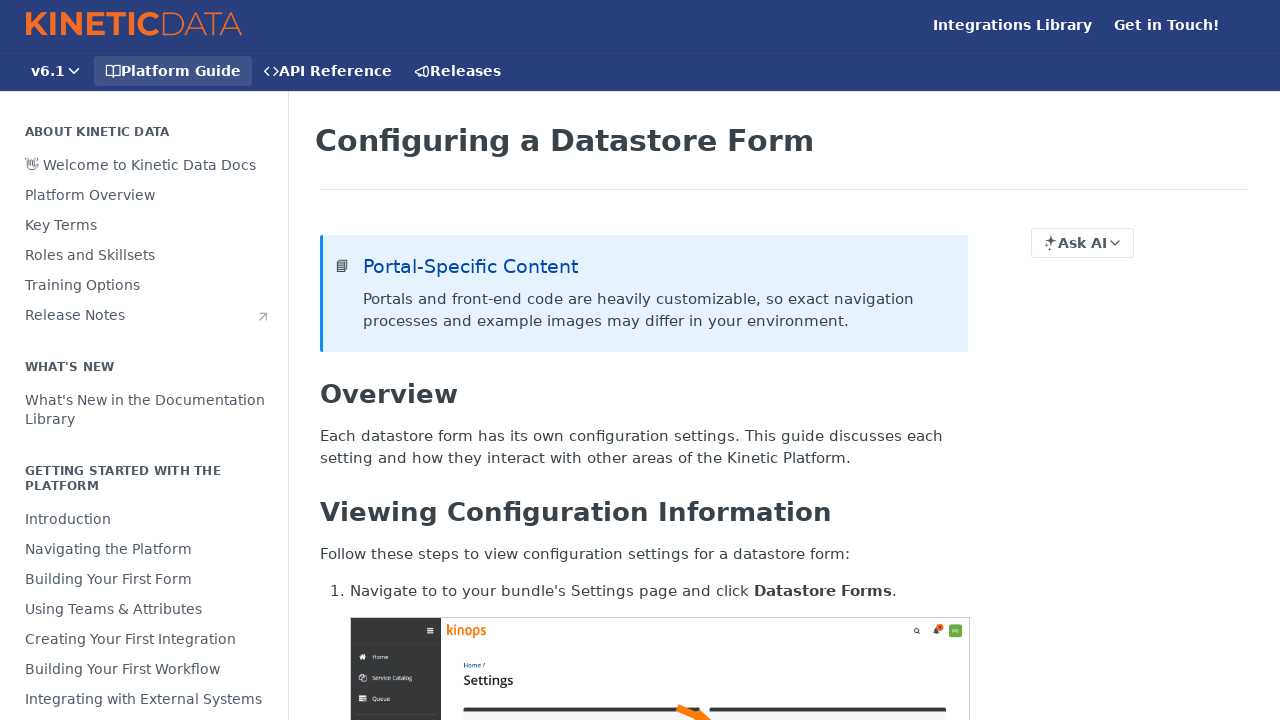

--- FILE ---
content_type: text/html; charset=utf-8
request_url: https://docs.kineticdata.com/docs/configuring-a-datastore
body_size: 45567
content:
<!DOCTYPE html><html lang="en" style="" data-color-mode="system" class=" useReactApp  "><head><meta charset="utf-8"><meta name="readme-deploy" content="5.574.0"><meta name="readme-subdomain" content="kineticdata"><meta name="readme-repo" content="kineticdata-46207d85b438"><meta name="readme-version" content="6.1"><title>Configuring a Datastore Form</title><meta name="description" content="How to configure general settings for a datastore." data-rh="true"><meta property="og:title" content="Configuring a Datastore" data-rh="true"><meta property="og:description" content="How to configure general settings for a datastore." data-rh="true"><meta property="og:site_name" content="Kinetic Platform Documentation"><meta name="twitter:title" content="Configuring a Datastore" data-rh="true"><meta name="twitter:description" content="How to configure general settings for a datastore." data-rh="true"><meta name="twitter:card" content="summary_large_image"><meta name="viewport" content="width=device-width, initial-scale=1.0"><meta property="og:image" content="https://cdn.readme.io/og-image/create?type=docs&amp;title=Configuring%20a%20Datastore&amp;projectTitle=Kinetic%20Platform%20Document...&amp;description=How%20to%20configure%20general%20settings%20for%20a%20datastore.&amp;logoUrl=https%3A%2F%2Ffiles.readme.io%2Fcc5ccb5-small-Copy_of_kinetic-data-logo-web-header_1.png&amp;color=%23293E7C&amp;variant=light" data-rh="true"><meta name="twitter:image" content="https://cdn.readme.io/og-image/create?type=docs&amp;title=Configuring%20a%20Datastore&amp;projectTitle=Kinetic%20Platform%20Document...&amp;description=How%20to%20configure%20general%20settings%20for%20a%20datastore.&amp;logoUrl=https%3A%2F%2Ffiles.readme.io%2Fcc5ccb5-small-Copy_of_kinetic-data-logo-web-header_1.png&amp;color=%23293E7C&amp;variant=light" data-rh="true"><meta property="og:image:width" content="1200"><meta property="og:image:height" content="630"><meta name="robots" content="noindex" data-rh="true"><link id="favicon" rel="shortcut icon" href="https://files.readme.io/7fe997e-small-KD-600X600.jpg" type="image/jpeg"><link rel="canonical" href="https://docs.kineticdata.com/docs/configuring-a-datastore"><script src="https://cdn.readme.io/public/js/unauthorized-redirect.js?1768577999714"></script><script src="https://cdn.readme.io/public/js/cash-dom.min.js?1768577999714"></script><link data-chunk="Footer" rel="preload" as="style" href="https://cdn.readme.io/public/hub/web/Footer.7ca87f1efe735da787ba.css">
<link data-chunk="RMDX" rel="preload" as="style" href="https://cdn.readme.io/public/hub/web/RMDX.9331f322bb5b573f9d25.css">
<link data-chunk="RMDX" rel="preload" as="style" href="https://cdn.readme.io/public/hub/web/8788.4045910b170ecef2a9d6.css">
<link data-chunk="Doc" rel="preload" as="style" href="https://cdn.readme.io/public/hub/web/Doc.f67d660e3f715c725f76.css">
<link data-chunk="Doc" rel="preload" as="style" href="https://cdn.readme.io/public/hub/web/7852.08df44d1c3020a013f63.css">
<link data-chunk="SuperHubSearch" rel="preload" as="style" href="https://cdn.readme.io/public/hub/web/SuperHubSearch.6a1ff81afa1809036d22.css">
<link data-chunk="Header" rel="preload" as="style" href="https://cdn.readme.io/public/hub/web/Header.3f100d0818bd9a0d962e.css">
<link data-chunk="Containers-EndUserContainer" rel="preload" as="style" href="https://cdn.readme.io/public/hub/web/Containers-EndUserContainer.c474218e3da23db49451.css">
<link data-chunk="main" rel="preload" as="style" href="https://cdn.readme.io/public/hub/web/main.2f0b1fcb0624f09ee5e5.css">
<link data-chunk="main" rel="preload" as="style" href="https://cdn.readme.io/public/hub/web/ui-styles.59ec1c636bb8cee5a6ef.css">
<link data-chunk="main" rel="preload" as="script" href="https://cdn.readme.io/public/hub/web/main.c93d062026bd26342f47.js">
<link data-chunk="routes-SuperHub" rel="preload" as="script" href="https://cdn.readme.io/public/hub/web/routes-SuperHub.bcb9b19cff85a0447a37.js">
<link data-chunk="Containers-EndUserContainer" rel="preload" as="script" href="https://cdn.readme.io/public/hub/web/Containers-EndUserContainer.2d5ea78239ad5c63b1ce.js">
<link data-chunk="Header" rel="preload" as="script" href="https://cdn.readme.io/public/hub/web/Header.0d0ace64749467b13d58.js">
<link data-chunk="core-icons-chevron-down-svg" rel="preload" as="script" href="https://cdn.readme.io/public/hub/web/core-icons.0723410dcfd0b81e45dd.js">
<link data-chunk="SuperHubSearch" rel="preload" as="script" href="https://cdn.readme.io/public/hub/web/3766.649eaa2b700c2449e689.js">
<link data-chunk="SuperHubSearch" rel="preload" as="script" href="https://cdn.readme.io/public/hub/web/6123.a2ef3290db790599acca.js">
<link data-chunk="SuperHubSearch" rel="preload" as="script" href="https://cdn.readme.io/public/hub/web/6146.f99bcbc8d654cc36d7c8.js">
<link data-chunk="SuperHubSearch" rel="preload" as="script" href="https://cdn.readme.io/public/hub/web/8836.dbe2a8b6a6809625282d.js">
<link data-chunk="SuperHubSearch" rel="preload" as="script" href="https://cdn.readme.io/public/hub/web/SuperHubSearch.01a8dfcf20a7f0fd5a06.js">
<link data-chunk="Doc" rel="preload" as="script" href="https://cdn.readme.io/public/hub/web/3781.e78b96a01630dde138be.js">
<link data-chunk="Doc" rel="preload" as="script" href="https://cdn.readme.io/public/hub/web/6563.536d53a51a39205d3d9b.js">
<link data-chunk="Doc" rel="preload" as="script" href="https://cdn.readme.io/public/hub/web/6652.3900ee39f7cfe0a89511.js">
<link data-chunk="Doc" rel="preload" as="script" href="https://cdn.readme.io/public/hub/web/4915.4968d598cb90893f0796.js">
<link data-chunk="Doc" rel="preload" as="script" href="https://cdn.readme.io/public/hub/web/6349.d9da5fd0043c55243e87.js">
<link data-chunk="Doc" rel="preload" as="script" href="https://cdn.readme.io/public/hub/web/8075.0be98a9a012c59b7ace8.js">
<link data-chunk="Doc" rel="preload" as="script" href="https://cdn.readme.io/public/hub/web/7852.8a56ade23f35ceee8a47.js">
<link data-chunk="Doc" rel="preload" as="script" href="https://cdn.readme.io/public/hub/web/9711.6d6bb79d779138d9ffc5.js">
<link data-chunk="Doc" rel="preload" as="script" href="https://cdn.readme.io/public/hub/web/9819.1dae18aeff002cf5bfcf.js">
<link data-chunk="Doc" rel="preload" as="script" href="https://cdn.readme.io/public/hub/web/949.7221eb4940f7fc325cea.js">
<link data-chunk="Doc" rel="preload" as="script" href="https://cdn.readme.io/public/hub/web/Doc.bc8c7f7c9b3a4e5709c8.js">
<link data-chunk="ConnectMetadata" rel="preload" as="script" href="https://cdn.readme.io/public/hub/web/ConnectMetadata.d3beced9628aca1e6cb7.js">
<link data-chunk="RMDX" rel="preload" as="script" href="https://cdn.readme.io/public/hub/web/8424.7ca51ba764db137ea058.js">
<link data-chunk="RMDX" rel="preload" as="script" href="https://cdn.readme.io/public/hub/web/9947.08b2610863d170f1b6c7.js">
<link data-chunk="RMDX" rel="preload" as="script" href="https://cdn.readme.io/public/hub/web/5496.257552460969011bd54a.js">
<link data-chunk="RMDX" rel="preload" as="script" href="https://cdn.readme.io/public/hub/web/8788.a298145347768f6e8961.js">
<link data-chunk="RMDX" rel="preload" as="script" href="https://cdn.readme.io/public/hub/web/1165.43f3ae350454e5be0043.js">
<link data-chunk="RMDX" rel="preload" as="script" href="https://cdn.readme.io/public/hub/web/RMDX.bfc34a9da549bd5e1236.js">
<link data-chunk="Footer" rel="preload" as="script" href="https://cdn.readme.io/public/hub/web/Footer.9f1a3307d1d61765d9bb.js">
<link data-chunk="main" rel="stylesheet" href="https://cdn.readme.io/public/hub/web/ui-styles.59ec1c636bb8cee5a6ef.css">
<link data-chunk="main" rel="stylesheet" href="https://cdn.readme.io/public/hub/web/main.2f0b1fcb0624f09ee5e5.css">
<link data-chunk="Containers-EndUserContainer" rel="stylesheet" href="https://cdn.readme.io/public/hub/web/Containers-EndUserContainer.c474218e3da23db49451.css">
<link data-chunk="Header" rel="stylesheet" href="https://cdn.readme.io/public/hub/web/Header.3f100d0818bd9a0d962e.css">
<link data-chunk="SuperHubSearch" rel="stylesheet" href="https://cdn.readme.io/public/hub/web/SuperHubSearch.6a1ff81afa1809036d22.css">
<link data-chunk="Doc" rel="stylesheet" href="https://cdn.readme.io/public/hub/web/7852.08df44d1c3020a013f63.css">
<link data-chunk="Doc" rel="stylesheet" href="https://cdn.readme.io/public/hub/web/Doc.f67d660e3f715c725f76.css">
<link data-chunk="RMDX" rel="stylesheet" href="https://cdn.readme.io/public/hub/web/8788.4045910b170ecef2a9d6.css">
<link data-chunk="RMDX" rel="stylesheet" href="https://cdn.readme.io/public/hub/web/RMDX.9331f322bb5b573f9d25.css">
<link data-chunk="Footer" rel="stylesheet" href="https://cdn.readme.io/public/hub/web/Footer.7ca87f1efe735da787ba.css"><!-- CUSTOM CSS--><style title="rm-custom-css">:root{--project-color-primary:#293E7C;--project-color-inverse:#fff;--recipe-button-color:#3F46D6;--recipe-button-color-hover:#1f2490;--recipe-button-color-active:#161a66;--recipe-button-color-focus:rgba(63, 70, 214, 0.25);--recipe-button-color-disabled:#e7e8fa}[id=enterprise] .ReadMeUI[is=AlgoliaSearch]{--project-color-primary:#293E7C;--project-color-inverse:#fff}a{color:var(--color-link-primary,#3f46d6)}a:hover{color:var(--color-link-primary-darken-5,#1f2490)}a.text-muted:hover{color:var(--color-link-primary,#3f46d6)}.btn.btn-primary{background-color:#3f46d6}.btn.btn-primary:hover{background-color:#1f2490}.theme-line #hub-landing-top h2{color:#3f46d6}#hub-landing-top .btn:hover{color:#3f46d6}.theme-line #hub-landing-top .btn:hover{color:#fff}.theme-solid header#hub-header #header-top{background-color:#293e7c}.theme-solid.header-gradient header#hub-header #header-top{background:linear-gradient(to bottom,#293e7c,#0f1e49)}.theme-solid.header-custom header#hub-header #header-top{background-image:url(undefined)}.theme-line header#hub-header #header-top{border-bottom-color:#293e7c}.theme-line header#hub-header #header-top .btn{background-color:#293e7c}header#hub-header #header-top #header-logo{width:260px;height:29px;margin-top:5px;background-image:url(https://files.readme.io/cc5ccb5-small-Copy_of_kinetic-data-logo-web-header_1.png)}#hub-subheader-parent #hub-subheader .hub-subheader-breadcrumbs .dropdown-menu a:hover{background-color:#293e7c}#subheader-links a.active{color:#293e7c!important;box-shadow:inset 0 -2px 0 #293e7c}#subheader-links a:hover{color:#293e7c!important;box-shadow:inset 0 -2px 0 #293e7c;opacity:.7}.discussion .submit-vote.submit-vote-parent.voted a.submit-vote-button{background-color:#3f46d6}section#hub-discuss .discussion a .discuss-body h4{color:#3f46d6}section#hub-discuss .discussion a:hover .discuss-body h4{color:#1f2490}#hub-subheader-parent #hub-subheader.sticky-header.sticky{border-bottom-color:#3f46d6}#hub-subheader-parent #hub-subheader.sticky-header.sticky .search-box{border-bottom-color:#3f46d6}#hub-search-results h3 em{color:#3f46d6}.main_background,.tag-item{background:#3f46d6!important}.main_background:hover{background:#1f2490!important}.main_color{color:#293e7c!important}.border_bottom_main_color{border-bottom:2px solid #293e7c}.main_color_hover:hover{color:#293e7c!important}section#hub-discuss h1{color:#3f46d6}#hub-reference .hub-api .api-definition .api-try-it-out.active{border-color:#3f46d6;background-color:#3f46d6}#hub-reference .hub-api .api-definition .api-try-it-out.active:hover{background-color:#1f2490;border-color:#1f2490}#hub-reference .hub-api .api-definition .api-try-it-out:hover{border-color:#3f46d6;color:#3f46d6}#hub-reference .hub-reference .logs .logs-empty .logs-login-button,#hub-reference .hub-reference .logs .logs-login .logs-login-button{background-color:var(--project-color-primary,#3f46d6);border-color:var(--project-color-primary,#3f46d6)}#hub-reference .hub-reference .logs .logs-empty .logs-login-button:hover,#hub-reference .hub-reference .logs .logs-login .logs-login-button:hover{background-color:#1f2490;border-color:#1f2490}#hub-reference .hub-reference .logs .logs-empty>svg>path,#hub-reference .hub-reference .logs .logs-login>svg>path{fill:#3f46d6;fill:var(--project-color-primary,#3f46d6)}#hub-reference .hub-reference .logs:last-child .logs-empty,#hub-reference .hub-reference .logs:last-child .logs-login{margin-bottom:35px}#hub-reference .hub-reference .hub-reference-section .hub-reference-left header .hub-reference-edit:hover{color:#3f46d6}.main-color-accent{border-bottom:3px solid #293e7c;padding-bottom:8px}/*! BEGIN HUB_CUSTOM_STYLES */.markdown-body .callout.callout_default{--background:#e3edf2;--border:#5bc0de}.inline-image{display:inline-block}.dual-img{width:49%;padding:0 6px 0 0;display:inline-block}.column{float:left;width:33%;padding:7px 7px 7px 7px}.row{margin:0 -5px}.card{box-shadow:0 4px 4px 0 rgba(0,0,0,.2);padding:10px;border:2px solid #3f46d6;border-radius:25px}.cardlink{text-decoration:none!important}.card:hover{border:2px solid #293e7c}/*! END HUB_CUSTOM_STYLES */</style><script src="https://unpkg.com/feather-icons"></script>
<script src="https://cdn.jsdelivr.net/npm/feather-icons/dist/feather.min.js"></script><meta name="loadedProject" content="kineticdata"><script>var storedColorMode = `system` === 'system' ? window.localStorage.getItem('color-scheme') : `system`
document.querySelector('[data-color-mode]').setAttribute('data-color-mode', storedColorMode)</script><script id="config" type="application/json" data-json="{&quot;algoliaIndex&quot;:&quot;readme_search_v2&quot;,&quot;amplitude&quot;:{&quot;apiKey&quot;:&quot;dc8065a65ef83d6ad23e37aaf014fc84&quot;,&quot;enabled&quot;:true},&quot;asset_url&quot;:&quot;https://cdn.readme.io&quot;,&quot;domain&quot;:&quot;readme.io&quot;,&quot;domainFull&quot;:&quot;https://dash.readme.com&quot;,&quot;encryptedLocalStorageKey&quot;:&quot;ekfls-2025-03-27&quot;,&quot;fullstory&quot;:{&quot;enabled&quot;:true,&quot;orgId&quot;:&quot;FSV9A&quot;},&quot;git&quot;:{&quot;sync&quot;:{&quot;bitbucket&quot;:{&quot;installationLink&quot;:&quot;https://developer.atlassian.com/console/install/310151e6-ca1a-4a44-9af6-1b523fea0561?signature=AYABeMn9vqFkrg%2F1DrJAQxSyVf4AAAADAAdhd3Mta21zAEthcm46YXdzOmttczp1cy13ZXN0LTI6NzA5NTg3ODM1MjQzOmtleS83MDVlZDY3MC1mNTdjLTQxYjUtOWY5Yi1lM2YyZGNjMTQ2ZTcAuAECAQB4IOp8r3eKNYw8z2v%2FEq3%2FfvrZguoGsXpNSaDveR%2FF%2Fo0BHUxIjSWx71zNK2RycuMYSgAAAH4wfAYJKoZIhvcNAQcGoG8wbQIBADBoBgkqhkiG9w0BBwEwHgYJYIZIAWUDBAEuMBEEDOJgARbqndU9YM%2FRdQIBEIA7unpCah%2BIu53NA72LkkCDhNHOv%2BgRD7agXAO3jXqw0%2FAcBOB0%2F5LmpzB5f6B1HpkmsAN2i2SbsFL30nkAB2F3cy1rbXMAS2Fybjphd3M6a21zOmV1LXdlc3QtMTo3MDk1ODc4MzUyNDM6a2V5LzQ2MzBjZTZiLTAwYzMtNGRlMi04NzdiLTYyN2UyMDYwZTVjYwC4AQICAHijmwVTMt6Oj3F%2B0%2B0cVrojrS8yZ9ktpdfDxqPMSIkvHAGT%[base64]%2BMHwGCSqGSIb3DQEHBqBvMG0CAQAwaAYJKoZIhvcNAQcBMB4GCWCGSAFlAwQBLjARBAzzWhThsIgJwrr%2FY2ECARCAOxoaW9pob21lweyAfrIm6Fw7gd8D%2B%2F8LHk4rl3jjULDM35%2FVPuqBrqKunYZSVCCGNGB3RqpQJr%2FasASiAgAAAAAMAAAQAAAAAAAAAAAAAAAAAEokowLKsF1tMABEq%2BKNyJP%2F%2F%2F%2F%2FAAAAAQAAAAAAAAAAAAAAAQAAADJLzRcp6MkqKR43PUjOiRxxbxXYhLc6vFXEutK3%2BQ71yuPq4dC8pAHruOVQpvVcUSe8dptV8c7wR8BTJjv%2F%2FNe8r0g%3D&amp;product=bitbucket&quot;}}},&quot;metrics&quot;:{&quot;billingCronEnabled&quot;:&quot;true&quot;,&quot;dashUrl&quot;:&quot;https://m.readme.io&quot;,&quot;defaultUrl&quot;:&quot;https://m.readme.io&quot;,&quot;exportMaxRetries&quot;:12,&quot;wsUrl&quot;:&quot;wss://m.readme.io&quot;},&quot;micro&quot;:{&quot;baseUrl&quot;:&quot;https://micro-beta.readme.com&quot;},&quot;proxyUrl&quot;:&quot;https://try.readme.io&quot;,&quot;readmeRecaptchaSiteKey&quot;:&quot;6LesVBYpAAAAAESOCHOyo2kF9SZXPVb54Nwf3i2x&quot;,&quot;releaseVersion&quot;:&quot;5.574.0&quot;,&quot;reservedWords&quot;:{&quot;tools&quot;:[&quot;execute-request&quot;,&quot;get-code-snippet&quot;,&quot;get-endpoint&quot;,&quot;get-request-body&quot;,&quot;get-response-schema&quot;,&quot;get-server-variables&quot;,&quot;list-endpoints&quot;,&quot;list-security-schemes&quot;,&quot;list-specs&quot;,&quot;search-specs&quot;,&quot;search&quot;,&quot;fetch&quot;]},&quot;sentry&quot;:{&quot;dsn&quot;:&quot;https://3bbe57a973254129bcb93e47dc0cc46f@o343074.ingest.sentry.io/2052166&quot;,&quot;enabled&quot;:true},&quot;shMigration&quot;:{&quot;promoVideo&quot;:&quot;&quot;,&quot;forceWaitlist&quot;:false,&quot;migrationPreview&quot;:false},&quot;sslBaseDomain&quot;:&quot;readmessl.com&quot;,&quot;sslGenerationService&quot;:&quot;ssl.readmessl.com&quot;,&quot;stripePk&quot;:&quot;pk_live_5103PML2qXbDukVh7GDAkQoR4NSuLqy8idd5xtdm9407XdPR6o3bo663C1ruEGhXJjpnb2YCpj8EU1UvQYanuCjtr00t1DRCf2a&quot;,&quot;superHub&quot;:{&quot;newProjectsEnabled&quot;:true},&quot;wootric&quot;:{&quot;accountToken&quot;:&quot;NPS-122b75a4&quot;,&quot;enabled&quot;:true}}"></script></head><body class="body-none theme-solid header-solid header-bg-size-auto header-bg-pos-tl header-overlay-triangles reference-layout-column lumosity-normal "><div id="ssr-top"></div><div id="ssr-main"><div class="App ThemeContext ThemeContext_dark ThemeContext_classic" style="--color-primary:#293E7C;--color-primary-inverse:#fff;--color-primary-alt:#0f1e49;--color-primary-darken-10:#1c2b56;--color-primary-darken-20:#10182f;--color-primary-alpha-25:rgba(41, 62, 124, 0.25);--color-link-primary:#3F46D6;--color-link-primary-darken-5:#2c34cf;--color-link-primary-darken-10:#282fba;--color-link-primary-darken-20:#1f2490;--color-link-primary-alpha-50:rgba(63, 70, 214, 0.5);--color-link-primary-alpha-25:rgba(63, 70, 214, 0.25);--color-link-background:rgba(63, 70, 214, 0.09);--color-link-text:#fff;--color-login-link:#018ef5;--color-login-link-text:#fff;--color-login-link-darken-10:#0171c2;--color-login-link-primary-alpha-50:rgba(1, 142, 245, 0.5)"><div class="SuperHub2RNxzk6HzHiJ"><div class="ContentWithOwlbotx4PaFDoA1KMz"><div class="ContentWithOwlbot-content2X1XexaN8Lf2"><header class="Header3zzata9F_ZPQ rm-Header_classic Header_collapsible3n0YXfOvb_Al rm-Header"><div class="rm-Header-top Header-topuTMpygDG4e1V Header-top_classic3g7Q6zoBy8zh"><div class="rm-Container rm-Container_flex"><div style="outline:none" tabindex="-1"><a href="#content" target="_self" class="Button Button_md rm-JumpTo Header-jumpTo3IWKQXmhSI5D Button_primary">Jump to Content</a></div><div class="rm-Header-left Header-leftADQdGVqx1wqU"><a class="rm-Logo Header-logo1Xy41PtkzbdG" href="/docs" target="_self"><img alt="Kinetic Platform Documentation" class="rm-Logo-img Header-logo-img3YvV4lcGKkeb" src="https://files.readme.io/cc5ccb5-small-Copy_of_kinetic-data-logo-web-header_1.png"/></a></div><div class="rm-Header-left Header-leftADQdGVqx1wqU Header-left_mobile1RG-X93lx6PF"><div><button aria-label="Toggle navigation menu" class="icon-menu menu3d6DYNDa3tk5" type="button"></button><div class=""><div class="Flyout95xhYIIoTKtc undefined rm-Flyout" data-testid="flyout"><div class="MobileFlyout1hHJpUd-nYkd"><a aria-current="page" class="rm-MobileFlyout-item NavItem-item1gDDTqaXGhm1 NavItem-item_mobile1qG3gd-Mkck-  active" href="/docs" target="_self"><i class="icon-guides NavItem-badge1qOxpfTiALoz rm-Header-bottom-link-icon"></i><span class="NavItem-textSlZuuL489uiw">Platform Guide</span></a><a class="rm-MobileFlyout-item NavItem-item1gDDTqaXGhm1 NavItem-item_mobile1qG3gd-Mkck- " href="/reference" target="_self"><i class="icon-references NavItem-badge1qOxpfTiALoz rm-Header-bottom-link-icon"></i><span class="NavItem-textSlZuuL489uiw">API Reference</span></a><a class="rm-MobileFlyout-item NavItem-item1gDDTqaXGhm1 NavItem-item_mobile1qG3gd-Mkck- " href="/changelog" target="_self"><i class="icon-changelog NavItem-badge1qOxpfTiALoz rm-Header-bottom-link-icon"></i><span class="NavItem-textSlZuuL489uiw">Releases</span></a><select class="Select Select_md NavItem-item1gDDTqaXGhm1 NavItem-item_select3UEfLN-oSjxp NavItem-item_mobile1qG3gd-Mkck-"><option data-url="/v5.2.0/docs" value="5.2.0">v5.2.0</option><option data-url="/v6.0/docs" value="6.0">v6.0</option><option data-url="#" value="6.1" selected="">v6.1</option></select><hr class="MobileFlyout-divider10xf7R2X1MeW"/><a class="rm-MobileFlyout-item NavItem-item1gDDTqaXGhm1 NavItem-item_mobile1qG3gd-Mkck- NavItem_dropdown-muted1xJVuczwGc74" href="https://integrations.kineticdata.com" rel="noopener" target="_blank" to="https://integrations.kineticdata.com">Integrations Library</a><a class="rm-MobileFlyout-item NavItem-item1gDDTqaXGhm1 NavItem-item_mobile1qG3gd-Mkck- NavItem_dropdown-muted1xJVuczwGc74" href="https://www.kineticdata.com/contact" rel="noopener" target="_blank" to="https://www.kineticdata.com/contact">Get in Touch!</a><a class="MobileFlyout-logo3Lq1eTlk1K76 Header-logo1Xy41PtkzbdG rm-Logo" href="/docs" target="_self"><img alt="Kinetic Platform Documentation" class="Header-logo-img3YvV4lcGKkeb rm-Logo-img" src="https://files.readme.io/cc5ccb5-small-Copy_of_kinetic-data-logo-web-header_1.png"/></a></div></div></div></div><div class="Header-left-nav2xWPWMNHOGf_"><i aria-hidden="true" class="icon-guides Header-left-nav-icon10glJKFwewOv"></i>Platform Guide</div></div><div class="rm-Header-right Header-right21PC2XTT6aMg"><span class="Header-right_desktop14ja01RUQ7HE"><a class="Button Button_md rm-Header-link rm-Header-top-link Button_slate_text Header-link2tXYTgXq85zW" href="https://integrations.kineticdata.com" target="_self" to="https://integrations.kineticdata.com">Integrations Library</a><a class="Button Button_md rm-Header-link rm-Header-top-link Button_slate_text Header-link2tXYTgXq85zW" href="https://www.kineticdata.com/contact" target="_self" to="https://www.kineticdata.com/contact">Get in Touch!</a></span><div class="Header-searchtb6Foi0-D9Vx"><button aria-label="Search ⌘k" class="rm-SearchToggle" data-symbol="⌘"><div class="rm-SearchToggle-icon icon-search1"></div></button></div><div class="ThemeToggle-wrapper1ZcciJoF3Lq3 Dropdown Dropdown_closed" data-testid="dropdown-container"><button aria-label="Toggle color scheme" id="ThemeToggle-button-static-id-placeholder" aria-haspopup="dialog" class="Button Button_sm rm-ThemeToggle ThemeToggle2xLp9tbEJ0XB Dropdown-toggle Button_primary_ghost Button_primary" type="button"><svg aria-labelledby="ThemeToggle-button-static-id-placeholder" class="Icon ThemeToggle-Icon22I6nqvxacln ThemeToggle-Icon_active2ocLaPY47U28" role="img" viewBox="0 0 24 24"><path class="ThemeToggle-Icon-raysbSO3FKsq2hn" d="M12 2v2"></path><path d="M14.837 16.385a6 6 0 1 1-7.223-7.222c.624-.147.97.66.715 1.248a4 4 0 0 0 5.26 5.259c.589-.255 1.396.09 1.248.715"></path><path d="M16 12a4 4 0 0 0-4-4"></path><path class="ThemeToggle-Icon-raysbSO3FKsq2hn" d="m19 5-1.256 1.256"></path><path class="ThemeToggle-Icon-raysbSO3FKsq2hn" d="M20 12h2"></path></svg><svg aria-labelledby="ThemeToggle-button-static-id-placeholder" class="Icon ThemeToggle-Icon22I6nqvxacln ThemeToggle-Icon_dark3c1eP_qTU7uF" role="img" viewBox="0 0 24 24"><path d="M19 14.79C18.8427 16.4922 18.2039 18.1144 17.1582 19.4668C16.1126 20.8192 14.7035 21.8458 13.0957 22.4265C11.4879 23.0073 9.74798 23.1181 8.0795 22.7461C6.41102 22.3741 4.88299 21.5345 3.67423 20.3258C2.46546 19.117 1.62594 17.589 1.25391 15.9205C0.881876 14.252 0.992717 12.5121 1.57346 10.9043C2.1542 9.29651 3.18083 7.88737 4.53321 6.84175C5.8856 5.79614 7.5078 5.15731 9.21 5C8.21341 6.34827 7.73385 8.00945 7.85853 9.68141C7.98322 11.3534 8.70386 12.9251 9.8894 14.1106C11.0749 15.2961 12.6466 16.0168 14.3186 16.1415C15.9906 16.2662 17.6517 15.7866 19 14.79Z"></path><path class="ThemeToggle-Icon-star2kOSzvXrVCbT" d="M18.3707 1C18.3707 3.22825 16.2282 5.37069 14 5.37069C16.2282 5.37069 18.3707 7.51313 18.3707 9.74138C18.3707 7.51313 20.5132 5.37069 22.7414 5.37069C20.5132 5.37069 18.3707 3.22825 18.3707 1Z"></path></svg><svg aria-labelledby="ThemeToggle-button-static-id-placeholder" class="Icon ThemeToggle-Icon22I6nqvxacln" role="img" viewBox="0 0 24 24"><path class="ThemeToggle-Icon-raysbSO3FKsq2hn" d="M12 1V3"></path><path class="ThemeToggle-Icon-raysbSO3FKsq2hn" d="M18.36 5.64L19.78 4.22"></path><path class="ThemeToggle-Icon-raysbSO3FKsq2hn" d="M21 12H23"></path><path class="ThemeToggle-Icon-raysbSO3FKsq2hn" d="M18.36 18.36L19.78 19.78"></path><path class="ThemeToggle-Icon-raysbSO3FKsq2hn" d="M12 21V23"></path><path class="ThemeToggle-Icon-raysbSO3FKsq2hn" d="M4.22 19.78L5.64 18.36"></path><path class="ThemeToggle-Icon-raysbSO3FKsq2hn" d="M1 12H3"></path><path class="ThemeToggle-Icon-raysbSO3FKsq2hn" d="M4.22 4.22L5.64 5.64"></path><path d="M12 17C14.7614 17 17 14.7614 17 12C17 9.23858 14.7614 7 12 7C9.23858 7 7 9.23858 7 12C7 14.7614 9.23858 17 12 17Z"></path></svg></button></div></div></div></div><div class="Header-bottom2eLKOFXMEmh5 Header-bottom_classic rm-Header-bottom"><div class="rm-Container rm-Container_flex"><nav aria-label="Primary navigation" class="Header-leftADQdGVqx1wqU Header-subnavnVH8URdkgvEl" role="navigation"><div class="rm-VersionDropdown Dropdown Dropdown_closed" data-testid="dropdown-container"><button aria-haspopup="dialog" class="Button Button_slate_text Button_md VersionDropdown1GXDUTxJ1T95 rm-Header-bottom-link Dropdown-toggle Button_primary" type="button"><span class="Truncate1OzxBYrNNfH3" style="--Truncate-max-width:150px">v6.1</span><span class="IconWrapper Icon-wrapper2z2wVIeGsiUy"><svg fill="none" viewBox="0 0 24 24" class="Icon Icon3_D2ysxFZ_ll Icon-svg2Lm7f6G9Ly5a" data-name="chevron-down" role="img" style="--icon-color:inherit;--icon-size:inherit;--icon-stroke-width:2px"><path stroke="currentColor" stroke-linecap="round" stroke-linejoin="round" d="m6 9 6 6 6-6" class="icon-stroke-width"></path></svg></span></button></div><a aria-current="page" class="Button Button_md rm-Header-link rm-Header-bottom-link Button_slate_text Header-bottom-link_mobile  active" href="/docs" target="_self"><i class="icon-guides rm-Header-bottom-link-icon"></i><span>Platform Guide</span></a><a class="Button Button_md rm-Header-link rm-Header-bottom-link Button_slate_text Header-bottom-link_mobile " href="/reference" target="_self"><i class="icon-references rm-Header-bottom-link-icon"></i><span>API Reference</span></a><a class="Button Button_md rm-Header-link rm-Header-bottom-link Button_slate_text Header-bottom-link_mobile " href="/changelog" target="_self"><i class="icon-changelog rm-Header-bottom-link-icon"></i><span>Releases</span></a><div class="Header-subnav-tabyNLkcOA6xAra" style="transform:translateX(0px);width:0"></div></nav><button align="center" justify="between" style="--flex-gap:var(--xs)" class="Button Button_sm Flex Flex_row MobileSubnav1DsTfasXloM2 Button_contrast Button_contrast_outline" type="button"><span class="Button-label">Configuring a Datastore Form</span><span class="IconWrapper Icon-wrapper2z2wVIeGsiUy"><svg fill="none" viewBox="0 0 24 24" class="Icon Icon3_D2ysxFZ_ll Icon-svg2Lm7f6G9Ly5a" data-name="chevron-up-down" role="img" style="--icon-color:inherit;--icon-size:inherit;--icon-stroke-width:2px"><path stroke="currentColor" stroke-linecap="round" stroke-linejoin="round" d="m6 16 6 6 6-6M18 8l-6-6-6 6" class="icon-stroke-width"></path></svg></span></button></div></div><div class="hub-search-results--reactApp " id="hub-search-results"><div class="hub-container"><div class="modal-backdrop show-modal rm-SearchModal" role="button" tabindex="0"><div aria-label="Search Dialog" class="SuperHubSearchI_obvfvvQi4g" id="AppSearch" role="tabpanel" tabindex="0"><div data-focus-guard="true" tabindex="-1" style="width:1px;height:0px;padding:0;overflow:hidden;position:fixed;top:1px;left:1px"></div><div data-focus-lock-disabled="disabled" class="SuperHubSearch-container2BhYey2XE-Ij"><div class="SuperHubSearch-col1km8vLFgOaYj"><div class="SearchBoxnZBxftziZGcz"><input aria-label="Search" autoCapitalize="off" autoComplete="off" autoCorrect="off" spellcheck="false" tabindex="0" aria-required="false" class="Input Input_md SearchBox-inputR4jffU8l10iF" type="search" value=""/></div><div class="SearchTabs3rNhUK3HjrRJ"><div class="Tabs Tabs-list" role="tablist"><div aria-label="All" aria-selected="true" class="SearchTabs-tab1TrpmhQv840T Tabs-listItem Tabs-listItem_active" role="tab" tabindex="1"><span class="SearchTabs-tab1TrpmhQv840T"><span class="IconWrapper Icon-wrapper2z2wVIeGsiUy"><svg fill="none" viewBox="0 0 24 24" class="Icon Icon3_D2ysxFZ_ll Icon-svg2Lm7f6G9Ly5a icon" data-name="search" role="img" style="--icon-color:inherit;--icon-size:inherit;--icon-stroke-width:2px"><path stroke="currentColor" stroke-linecap="round" stroke-linejoin="round" d="M11 19a8 8 0 1 0 0-16 8 8 0 0 0 0 16ZM21 21l-4.35-4.35" class="icon-stroke-width"></path></svg></span>All</span></div><div aria-label="Pages" aria-selected="false" class="SearchTabs-tab1TrpmhQv840T Tabs-listItem" role="tab" tabindex="1"><span class="SearchTabs-tab1TrpmhQv840T"><span class="IconWrapper Icon-wrapper2z2wVIeGsiUy"><svg fill="none" viewBox="0 0 24 24" class="Icon Icon3_D2ysxFZ_ll Icon-svg2Lm7f6G9Ly5a icon" data-name="custom-pages" role="img" style="--icon-color:inherit;--icon-size:inherit;--icon-stroke-width:2px"><path stroke="currentColor" stroke-linecap="round" stroke-linejoin="round" d="M13 2H6a2 2 0 0 0-2 2v16a2 2 0 0 0 2 2h12a2 2 0 0 0 2-2V9l-7-7Z" class="icon-stroke-width"></path><path stroke="currentColor" stroke-linecap="round" stroke-linejoin="round" d="M13 2v7h7M12 11.333V12M12 18v.667M9.407 12.407l.473.473M14.12 17.12l.473.473M8.333 15H9M15 15h.667M9.407 17.593l.473-.473M14.12 12.88l.473-.473" class="icon-stroke-width"></path></svg></span>Pages</span></div></div></div><div class="rm-SearchModal-empty SearchResults35_kFOb1zvxX SearchResults_emptyiWzyXErtNcQJ"><span class="IconWrapper Icon-wrapper2z2wVIeGsiUy"><svg fill="none" viewBox="0 0 24 24" class="Icon Icon3_D2ysxFZ_ll Icon-svg2Lm7f6G9Ly5a rm-SearchModal-empty-icon icon icon-search" data-name="search" role="img" style="--icon-color:inherit;--icon-size:var(--icon-md);--icon-stroke-width:2px"><path stroke="currentColor" stroke-linecap="round" stroke-linejoin="round" d="M11 19a8 8 0 1 0 0-16 8 8 0 0 0 0 16ZM21 21l-4.35-4.35" class="icon-stroke-width"></path></svg></span><h6 class="Title Title6 rm-SearchModal-empty-text">Start typing to search…</h6></div></div></div><div data-focus-guard="true" tabindex="-1" style="width:1px;height:0px;padding:0;overflow:hidden;position:fixed;top:1px;left:1px"></div></div></div></div></div></header><main class="SuperHubDoc3Z-1XSVTg-Q1 rm-Guides" id="content"><div class="SuperHubDoc-container2RY1FPE4Ewze rm-Container rm-Container_flex"><nav aria-label="Secondary navigation" class="rm-Sidebar hub-sidebar reference-redesign Nav3C5f8FcjkaHj rm-Sidebar_guides" id="hub-sidebar" role="navigation"><div class="Sidebar1t2G1ZJq-vU1 rm-Sidebar hub-sidebar-content"><section class="Sidebar-listWrapper6Q9_yUrG906C rm-Sidebar-section"><h2 class="Sidebar-headingTRQyOa2pk0gh rm-Sidebar-heading">About Kinetic Data</h2><ul class="Sidebar-list_sidebarLayout3RaX72iQNOEI Sidebar-list3cZWQLaBf9k8 rm-Sidebar-list"><li class="Sidebar-item23D-2Kd61_k3"><a class="Sidebar-link2Dsha-r-GKh2 childless text-wrap rm-Sidebar-link" target="_self" href="/docs/introduction"><span class="Sidebar-link-textLuTE1ySm4Kqn"><span class="Sidebar-link-text_label1gCT_uPnx7Gu">👋 Welcome to Kinetic Data Docs</span></span></a></li><li class="Sidebar-item23D-2Kd61_k3"><a class="Sidebar-link2Dsha-r-GKh2 childless text-wrap rm-Sidebar-link" target="_self" href="/docs/kinetic-platform-components"><span class="Sidebar-link-textLuTE1ySm4Kqn"><span class="Sidebar-link-text_label1gCT_uPnx7Gu">Platform Overview</span></span></a></li><li class="Sidebar-item23D-2Kd61_k3"><a class="Sidebar-link2Dsha-r-GKh2 childless text-wrap rm-Sidebar-link" target="_self" href="/docs/key-terms"><span class="Sidebar-link-textLuTE1ySm4Kqn"><span class="Sidebar-link-text_label1gCT_uPnx7Gu">Key Terms</span></span></a></li><li class="Sidebar-item23D-2Kd61_k3"><a class="Sidebar-link2Dsha-r-GKh2 childless text-wrap rm-Sidebar-link" target="_self" href="/docs/roles-skillsets"><span class="Sidebar-link-textLuTE1ySm4Kqn"><span class="Sidebar-link-text_label1gCT_uPnx7Gu">Roles and Skillsets</span></span></a></li><li class="Sidebar-item23D-2Kd61_k3"><a class="Sidebar-link2Dsha-r-GKh2 childless text-wrap rm-Sidebar-link" target="_self" href="/docs/training"><span class="Sidebar-link-textLuTE1ySm4Kqn"><span class="Sidebar-link-text_label1gCT_uPnx7Gu">Training Options</span></span></a></li><li class="Sidebar-item23D-2Kd61_k3"><a class="Sidebar-link2Dsha-r-GKh2 childless text-wrap rm-Sidebar-link" rel="noopener" target="_blank" data-active="" href="https://docs.kineticdata.com/changelog"><span class="Sidebar-link-textLuTE1ySm4Kqn"><span class="Sidebar-link-text_label1gCT_uPnx7Gu">Release Notes</span><i aria-label="Link" class="Sidebar-link-iconnjiqEiZlPn0W Sidebar-link-externalIcon1RcnjKm-3Ft8 icon-arrow-up-right" role="img"></i></span></a></li></ul></section><section class="Sidebar-listWrapper6Q9_yUrG906C rm-Sidebar-section"><h2 class="Sidebar-headingTRQyOa2pk0gh rm-Sidebar-heading">What&#x27;s New</h2><ul class="Sidebar-list_sidebarLayout3RaX72iQNOEI Sidebar-list3cZWQLaBf9k8 rm-Sidebar-list"><li class="Sidebar-item23D-2Kd61_k3"><a class="Sidebar-link2Dsha-r-GKh2 childless text-wrap rm-Sidebar-link" target="_self" href="/docs/whats-new-in-the-documentation-library"><span class="Sidebar-link-textLuTE1ySm4Kqn"><span class="Sidebar-link-text_label1gCT_uPnx7Gu">What&#x27;s New in the Documentation Library</span></span></a></li></ul></section><section class="Sidebar-listWrapper6Q9_yUrG906C rm-Sidebar-section"><h2 class="Sidebar-headingTRQyOa2pk0gh rm-Sidebar-heading">GETTING STARTED WITH THE PLATFORM</h2><ul class="Sidebar-list_sidebarLayout3RaX72iQNOEI Sidebar-list3cZWQLaBf9k8 rm-Sidebar-list"><li class="Sidebar-item23D-2Kd61_k3"><a class="Sidebar-link2Dsha-r-GKh2 childless text-wrap rm-Sidebar-link" target="_self" href="/docs/introduction-1"><span class="Sidebar-link-textLuTE1ySm4Kqn"><span class="Sidebar-link-text_label1gCT_uPnx7Gu">Introduction</span></span></a></li><li class="Sidebar-item23D-2Kd61_k3"><a class="Sidebar-link2Dsha-r-GKh2 childless text-wrap rm-Sidebar-link" target="_self" href="/docs/navigation-organization"><span class="Sidebar-link-textLuTE1ySm4Kqn"><span class="Sidebar-link-text_label1gCT_uPnx7Gu">Navigating the Platform</span></span></a></li><li class="Sidebar-item23D-2Kd61_k3"><a class="Sidebar-link2Dsha-r-GKh2 childless text-wrap rm-Sidebar-link" target="_self" href="/docs/building-your-first-form"><span class="Sidebar-link-textLuTE1ySm4Kqn"><span class="Sidebar-link-text_label1gCT_uPnx7Gu">Building Your First Form</span></span></a></li><li class="Sidebar-item23D-2Kd61_k3"><a class="Sidebar-link2Dsha-r-GKh2 childless text-wrap rm-Sidebar-link" target="_self" href="/docs/using-teams-attributes"><span class="Sidebar-link-textLuTE1ySm4Kqn"><span class="Sidebar-link-text_label1gCT_uPnx7Gu">Using Teams &amp; Attributes</span></span></a></li><li class="Sidebar-item23D-2Kd61_k3"><a class="Sidebar-link2Dsha-r-GKh2 childless text-wrap rm-Sidebar-link" target="_self" href="/docs/creating-your-first-integration"><span class="Sidebar-link-textLuTE1ySm4Kqn"><span class="Sidebar-link-text_label1gCT_uPnx7Gu">Creating Your First Integration</span></span></a></li><li class="Sidebar-item23D-2Kd61_k3"><a class="Sidebar-link2Dsha-r-GKh2 childless text-wrap rm-Sidebar-link" target="_self" href="/docs/building-your-first-workflow"><span class="Sidebar-link-textLuTE1ySm4Kqn"><span class="Sidebar-link-text_label1gCT_uPnx7Gu">Building Your First Workflow</span></span></a></li><li class="Sidebar-item23D-2Kd61_k3"><a class="Sidebar-link2Dsha-r-GKh2 childless text-wrap rm-Sidebar-link" target="_self" href="/docs/integrating-with-external-systems"><span class="Sidebar-link-textLuTE1ySm4Kqn"><span class="Sidebar-link-text_label1gCT_uPnx7Gu">Integrating with External Systems</span></span></a></li><li class="Sidebar-item23D-2Kd61_k3"><a class="Sidebar-link2Dsha-r-GKh2 childless text-wrap rm-Sidebar-link" target="_self" href="/docs/updating-submissions-triggering-notifications"><span class="Sidebar-link-textLuTE1ySm4Kqn"><span class="Sidebar-link-text_label1gCT_uPnx7Gu">Updating Submissions &amp; Triggering Notifications</span></span></a></li><li class="Sidebar-item23D-2Kd61_k3"><a class="Sidebar-link2Dsha-r-GKh2 childless text-wrap rm-Sidebar-link" target="_self" href="/docs/troubleshooting-monitoring"><span class="Sidebar-link-textLuTE1ySm4Kqn"><span class="Sidebar-link-text_label1gCT_uPnx7Gu">Troubleshooting &amp; Monitoring</span></span></a></li></ul></section><section class="Sidebar-listWrapper6Q9_yUrG906C rm-Sidebar-section"><h2 class="Sidebar-headingTRQyOa2pk0gh rm-Sidebar-heading">Platform Administration</h2><ul class="Sidebar-list_sidebarLayout3RaX72iQNOEI Sidebar-list3cZWQLaBf9k8 rm-Sidebar-list"><li class="Sidebar-item23D-2Kd61_k3"><a class="Sidebar-link2Dsha-r-GKh2 childless text-wrap rm-Sidebar-link" target="_self" href="/docs/administration-overview"><span class="Sidebar-link-textLuTE1ySm4Kqn"><span class="Sidebar-link-text_label1gCT_uPnx7Gu">Introduction to Platform Administration</span></span></a></li><li class="Sidebar-item23D-2Kd61_k3"><a class="Sidebar-link2Dsha-r-GKh2 Sidebar-link_parent text-wrap rm-Sidebar-link" target="_self" href="/docs/spaces-overview"><span class="Sidebar-link-textLuTE1ySm4Kqn"><span class="Sidebar-link-text_label1gCT_uPnx7Gu">Navigating the Console</span></span><button aria-expanded="false" aria-label="Show subpages for Navigating the Console" class="Sidebar-link-buttonWrapper3hnFHNku8_BJ" type="button"><i aria-hidden="true" class="Sidebar-link-iconnjiqEiZlPn0W Sidebar-link-expandIcon2yVH6SarI6NW icon-chevron-rightward"></i></button></a><ul class="subpages Sidebar-list3cZWQLaBf9k8 rm-Sidebar-list"><li class="Sidebar-item23D-2Kd61_k3"><a class="Sidebar-link2Dsha-r-GKh2 childless subpage text-wrap rm-Sidebar-link" target="_self" href="/docs/configuration-space-settings"><span class="Sidebar-link-textLuTE1ySm4Kqn"><span class="Sidebar-link-text_label1gCT_uPnx7Gu">Configuration &amp; Space Settings</span></span></a></li><li class="Sidebar-item23D-2Kd61_k3"><a class="Sidebar-link2Dsha-r-GKh2 childless subpage text-wrap rm-Sidebar-link" target="_self" href="/docs/insights-activity"><span class="Sidebar-link-textLuTE1ySm4Kqn"><span class="Sidebar-link-text_label1gCT_uPnx7Gu">Insights &amp; Activity</span></span></a></li><li class="Sidebar-item23D-2Kd61_k3"><a class="Sidebar-link2Dsha-r-GKh2 Sidebar-link_parent text-wrap rm-Sidebar-link" target="_self" href="/docs/build-section-overview"><span class="Sidebar-link-textLuTE1ySm4Kqn"><span class="Sidebar-link-text_label1gCT_uPnx7Gu">Build Section Overview</span></span><button aria-expanded="false" aria-label="Show subpages for Build Section Overview" class="Sidebar-link-buttonWrapper3hnFHNku8_BJ" type="button"><i aria-hidden="true" class="Sidebar-link-iconnjiqEiZlPn0W Sidebar-link-expandIcon2yVH6SarI6NW icon-chevron-rightward"></i></button></a><ul class="subpages Sidebar-list3cZWQLaBf9k8 rm-Sidebar-list"><li class="Sidebar-item23D-2Kd61_k3"><a class="Sidebar-link2Dsha-r-GKh2 childless subpage text-wrap rm-Sidebar-link" target="_self" href="/docs/managing-kapps"><span class="Sidebar-link-textLuTE1ySm4Kqn"><span class="Sidebar-link-text_label1gCT_uPnx7Gu">Managing Kapps</span></span></a></li><li class="Sidebar-item23D-2Kd61_k3"><a class="Sidebar-link2Dsha-r-GKh2 childless subpage text-wrap rm-Sidebar-link" target="_self" href="/docs/how-to-import-a-kapp"><span class="Sidebar-link-textLuTE1ySm4Kqn"><span class="Sidebar-link-text_label1gCT_uPnx7Gu">How to Import a Kapp</span></span></a></li></ul></li><li class="Sidebar-item23D-2Kd61_k3"><a class="Sidebar-link2Dsha-r-GKh2 Sidebar-link_parent text-wrap rm-Sidebar-link" target="_self" href="/docs/definitions-overview"><span class="Sidebar-link-textLuTE1ySm4Kqn"><span class="Sidebar-link-text_label1gCT_uPnx7Gu">Definitions Overview</span></span><button aria-expanded="false" aria-label="Show subpages for Definitions Overview" class="Sidebar-link-buttonWrapper3hnFHNku8_BJ" type="button"><i aria-hidden="true" class="Sidebar-link-iconnjiqEiZlPn0W Sidebar-link-expandIcon2yVH6SarI6NW icon-chevron-rightward"></i></button></a><ul class="subpages Sidebar-list3cZWQLaBf9k8 rm-Sidebar-list"><li class="Sidebar-item23D-2Kd61_k3"><a class="Sidebar-link2Dsha-r-GKh2 childless subpage text-wrap rm-Sidebar-link" target="_self" href="/docs/attribute-definitions-1"><span class="Sidebar-link-textLuTE1ySm4Kqn"><span class="Sidebar-link-text_label1gCT_uPnx7Gu">Attribute Definitions</span></span></a></li></ul></li></ul></li><li class="Sidebar-item23D-2Kd61_k3"><a class="Sidebar-link2Dsha-r-GKh2 Sidebar-link_parent text-wrap rm-Sidebar-link" target="_self" href="/docs/teams"><span class="Sidebar-link-textLuTE1ySm4Kqn"><span class="Sidebar-link-text_label1gCT_uPnx7Gu">Managing Teams</span></span><button aria-expanded="false" aria-label="Show subpages for Managing Teams" class="Sidebar-link-buttonWrapper3hnFHNku8_BJ" type="button"><i aria-hidden="true" class="Sidebar-link-iconnjiqEiZlPn0W Sidebar-link-expandIcon2yVH6SarI6NW icon-chevron-rightward"></i></button></a><ul class="subpages Sidebar-list3cZWQLaBf9k8 rm-Sidebar-list"><li class="Sidebar-item23D-2Kd61_k3"><a class="Sidebar-link2Dsha-r-GKh2 childless subpage text-wrap rm-Sidebar-link" target="_self" href="/docs/creating-and-removing-teams"><span class="Sidebar-link-textLuTE1ySm4Kqn"><span class="Sidebar-link-text_label1gCT_uPnx7Gu">Creating and Removing Teams</span></span></a></li><li class="Sidebar-item23D-2Kd61_k3"><a class="Sidebar-link2Dsha-r-GKh2 childless subpage text-wrap rm-Sidebar-link" target="_self" href="/docs/adding-and-removing-users-from-teams"><span class="Sidebar-link-textLuTE1ySm4Kqn"><span class="Sidebar-link-text_label1gCT_uPnx7Gu">Adding and Removing Users from Teams</span></span></a></li><li class="Sidebar-item23D-2Kd61_k3"><a class="Sidebar-link2Dsha-r-GKh2 childless subpage text-wrap rm-Sidebar-link" target="_self" href="/docs/using-team-attributes"><span class="Sidebar-link-textLuTE1ySm4Kqn"><span class="Sidebar-link-text_label1gCT_uPnx7Gu">Using Team Attributes</span></span></a></li></ul></li><li class="Sidebar-item23D-2Kd61_k3"><a class="Sidebar-link2Dsha-r-GKh2 Sidebar-link_parent text-wrap rm-Sidebar-link" target="_self" href="/docs/users-4"><span class="Sidebar-link-textLuTE1ySm4Kqn"><span class="Sidebar-link-text_label1gCT_uPnx7Gu">Managing Users</span></span><button aria-expanded="false" aria-label="Show subpages for Managing Users" class="Sidebar-link-buttonWrapper3hnFHNku8_BJ" type="button"><i aria-hidden="true" class="Sidebar-link-iconnjiqEiZlPn0W Sidebar-link-expandIcon2yVH6SarI6NW icon-chevron-rightward"></i></button></a><ul class="subpages Sidebar-list3cZWQLaBf9k8 rm-Sidebar-list"><li class="Sidebar-item23D-2Kd61_k3"><a class="Sidebar-link2Dsha-r-GKh2 childless subpage text-wrap rm-Sidebar-link" target="_self" href="/docs/creating-users"><span class="Sidebar-link-textLuTE1ySm4Kqn"><span class="Sidebar-link-text_label1gCT_uPnx7Gu">Creating Users</span></span></a></li><li class="Sidebar-item23D-2Kd61_k3"><a class="Sidebar-link2Dsha-r-GKh2 childless subpage text-wrap rm-Sidebar-link" target="_self" href="/docs/managing-a-user"><span class="Sidebar-link-textLuTE1ySm4Kqn"><span class="Sidebar-link-text_label1gCT_uPnx7Gu">Leveraging User Attributes</span></span></a></li></ul></li></ul></section><section class="Sidebar-listWrapper6Q9_yUrG906C rm-Sidebar-section"><h2 class="Sidebar-headingTRQyOa2pk0gh rm-Sidebar-heading">Forms</h2><ul class="Sidebar-list_sidebarLayout3RaX72iQNOEI Sidebar-list3cZWQLaBf9k8 rm-Sidebar-list"><li class="Sidebar-item23D-2Kd61_k3"><a class="Sidebar-link2Dsha-r-GKh2 Sidebar-link_parent text-wrap rm-Sidebar-link" target="_self" href="/docs/forms-overview"><span class="Sidebar-link-textLuTE1ySm4Kqn"><span class="Sidebar-link-text_label1gCT_uPnx7Gu">Forms</span></span><button aria-expanded="false" aria-label="Show subpages for Forms" class="Sidebar-link-buttonWrapper3hnFHNku8_BJ" type="button"><i aria-hidden="true" class="Sidebar-link-iconnjiqEiZlPn0W Sidebar-link-expandIcon2yVH6SarI6NW icon-chevron-rightward"></i></button></a><ul class="subpages Sidebar-list3cZWQLaBf9k8 rm-Sidebar-list"><li class="Sidebar-item23D-2Kd61_k3"><a class="Sidebar-link2Dsha-r-GKh2 childless subpage text-wrap rm-Sidebar-link" target="_self" href="/docs/forms-general"><span class="Sidebar-link-textLuTE1ySm4Kqn"><span class="Sidebar-link-text_label1gCT_uPnx7Gu">Forms: General tab</span></span></a></li><li class="Sidebar-item23D-2Kd61_k3"><a class="Sidebar-link2Dsha-r-GKh2 childless subpage text-wrap rm-Sidebar-link" target="_self" href="/docs/forms-categories"><span class="Sidebar-link-textLuTE1ySm4Kqn"><span class="Sidebar-link-text_label1gCT_uPnx7Gu">Forms: Categories tab</span></span></a></li><li class="Sidebar-item23D-2Kd61_k3"><a class="Sidebar-link2Dsha-r-GKh2 childless subpage text-wrap rm-Sidebar-link" target="_self" href="/docs/forms-attributes"><span class="Sidebar-link-textLuTE1ySm4Kqn"><span class="Sidebar-link-text_label1gCT_uPnx7Gu">Forms: Attributes tab</span></span></a></li><li class="Sidebar-item23D-2Kd61_k3"><a class="Sidebar-link2Dsha-r-GKh2 childless subpage text-wrap rm-Sidebar-link" target="_self" href="/docs/forms-security"><span class="Sidebar-link-textLuTE1ySm4Kqn"><span class="Sidebar-link-text_label1gCT_uPnx7Gu">Forms: Security tab</span></span></a></li><li class="Sidebar-item23D-2Kd61_k3"><a class="Sidebar-link2Dsha-r-GKh2 childless subpage text-wrap rm-Sidebar-link" target="_self" href="/docs/forms-indexes"><span class="Sidebar-link-textLuTE1ySm4Kqn"><span class="Sidebar-link-text_label1gCT_uPnx7Gu">Forms: Indexes tab</span></span></a></li><li class="Sidebar-item23D-2Kd61_k3"><a class="Sidebar-link2Dsha-r-GKh2 childless subpage text-wrap rm-Sidebar-link" target="_self" href="/docs/forms-submissions"><span class="Sidebar-link-textLuTE1ySm4Kqn"><span class="Sidebar-link-text_label1gCT_uPnx7Gu">Forms: Submissions tab</span></span></a></li><li class="Sidebar-item23D-2Kd61_k3"><a class="Sidebar-link2Dsha-r-GKh2 childless subpage text-wrap rm-Sidebar-link" target="_self" href="/docs/forms-workflow"><span class="Sidebar-link-textLuTE1ySm4Kqn"><span class="Sidebar-link-text_label1gCT_uPnx7Gu">Forms: Workflow tab</span></span></a></li><li class="Sidebar-item23D-2Kd61_k3"><a class="Sidebar-link2Dsha-r-GKh2 childless subpage text-wrap rm-Sidebar-link" target="_self" href="/docs/forms-best-practices"><span class="Sidebar-link-textLuTE1ySm4Kqn"><span class="Sidebar-link-text_label1gCT_uPnx7Gu">Forms: Best Practices</span></span></a></li></ul></li><li class="Sidebar-item23D-2Kd61_k3"><a class="Sidebar-link2Dsha-r-GKh2 Sidebar-link_parent text-wrap rm-Sidebar-link" target="_self" href="/docs/form-builder"><span class="Sidebar-link-textLuTE1ySm4Kqn"><span class="Sidebar-link-text_label1gCT_uPnx7Gu">Form Builder</span></span><button aria-expanded="false" aria-label="Show subpages for Form Builder" class="Sidebar-link-buttonWrapper3hnFHNku8_BJ" type="button"><i aria-hidden="true" class="Sidebar-link-iconnjiqEiZlPn0W Sidebar-link-expandIcon2yVH6SarI6NW icon-chevron-rightward"></i></button></a><ul class="subpages Sidebar-list3cZWQLaBf9k8 rm-Sidebar-list"><li class="Sidebar-item23D-2Kd61_k3"><a class="Sidebar-link2Dsha-r-GKh2 childless subpage text-wrap rm-Sidebar-link" target="_self" href="/docs/form-builder-elements-integrator-updates"><span class="Sidebar-link-textLuTE1ySm4Kqn"><span class="Sidebar-link-text_label1gCT_uPnx7Gu">Form Builder Elements</span></span></a></li><li class="Sidebar-item23D-2Kd61_k3"><a class="Sidebar-link2Dsha-r-GKh2 childless subpage text-wrap rm-Sidebar-link" target="_self" href="/docs/form-builder-element-settings-integrator-updates"><span class="Sidebar-link-textLuTE1ySm4Kqn"><span class="Sidebar-link-text_label1gCT_uPnx7Gu">Form Builder Element Settings</span></span></a></li><li class="Sidebar-item23D-2Kd61_k3"><a class="Sidebar-link2Dsha-r-GKh2 childless subpage text-wrap rm-Sidebar-link" target="_self" href="/docs/interacting-with-form-builder-elements"><span class="Sidebar-link-textLuTE1ySm4Kqn"><span class="Sidebar-link-text_label1gCT_uPnx7Gu">Interacting with Form Builder Elements</span></span></a></li><li class="Sidebar-item23D-2Kd61_k3"><a class="Sidebar-link2Dsha-r-GKh2 childless subpage text-wrap rm-Sidebar-link" target="_self" href="/docs/forms-events"><span class="Sidebar-link-textLuTE1ySm4Kqn"><span class="Sidebar-link-text_label1gCT_uPnx7Gu">Understanding Builder-Defined Events</span></span></a></li><li class="Sidebar-item23D-2Kd61_k3"><a class="Sidebar-link2Dsha-r-GKh2 childless subpage text-wrap rm-Sidebar-link" target="_self" href="/docs/form-builder-best-practices"><span class="Sidebar-link-textLuTE1ySm4Kqn"><span class="Sidebar-link-text_label1gCT_uPnx7Gu">Form Builder Best Practices</span></span></a></li><li class="Sidebar-item23D-2Kd61_k3"><a class="Sidebar-link2Dsha-r-GKh2 childless subpage text-wrap rm-Sidebar-link" target="_self" href="/docs/using-bridged-resources-in-forms"><span class="Sidebar-link-textLuTE1ySm4Kqn"><span class="Sidebar-link-text_label1gCT_uPnx7Gu">Using Bridged Resources in Forms</span></span></a></li></ul></li><li class="Sidebar-item23D-2Kd61_k3"><a class="Sidebar-link2Dsha-r-GKh2 Sidebar-link_parent text-wrap rm-Sidebar-link" target="_self" href="/docs/how-to-default-dates-to-now-1"><span class="Sidebar-link-textLuTE1ySm4Kqn"><span class="Sidebar-link-text_label1gCT_uPnx7Gu">Working with Forms</span></span><button aria-expanded="false" aria-label="Show subpages for Working with Forms" class="Sidebar-link-buttonWrapper3hnFHNku8_BJ" type="button"><i aria-hidden="true" class="Sidebar-link-iconnjiqEiZlPn0W Sidebar-link-expandIcon2yVH6SarI6NW icon-chevron-rightward"></i></button></a><ul class="subpages Sidebar-list3cZWQLaBf9k8 rm-Sidebar-list"><li class="Sidebar-item23D-2Kd61_k3"><a class="Sidebar-link2Dsha-r-GKh2 childless subpage text-wrap rm-Sidebar-link" target="_self" href="/docs/how-to-default-dates-to-now-1"><span class="Sidebar-link-textLuTE1ySm4Kqn"><span class="Sidebar-link-text_label1gCT_uPnx7Gu">How to Default Date Fields to &quot;Now&quot;</span></span></a></li><li class="Sidebar-item23D-2Kd61_k3"><a class="Sidebar-link2Dsha-r-GKh2 childless subpage text-wrap rm-Sidebar-link" target="_self" href="/docs/extending-forms-with-custom-widgets-and-libraries"><span class="Sidebar-link-textLuTE1ySm4Kqn"><span class="Sidebar-link-text_label1gCT_uPnx7Gu">How to Extend Forms with Custom Widgets and Libraries</span></span></a></li><li class="Sidebar-item23D-2Kd61_k3"><a class="Sidebar-link2Dsha-r-GKh2 childless subpage text-wrap rm-Sidebar-link" target="_self" href="/docs/bridging-with-javascript"><span class="Sidebar-link-textLuTE1ySm4Kqn"><span class="Sidebar-link-text_label1gCT_uPnx7Gu">How to Use Bridges with JavaScript</span></span></a></li><li class="Sidebar-item23D-2Kd61_k3"><a class="Sidebar-link2Dsha-r-GKh2 childless subpage text-wrap rm-Sidebar-link" target="_self" href="/docs/forms-javascript"><span class="Sidebar-link-textLuTE1ySm4Kqn"><span class="Sidebar-link-text_label1gCT_uPnx7Gu">Customizing with JavaScript</span></span></a></li><li class="Sidebar-item23D-2Kd61_k3"><a class="Sidebar-link2Dsha-r-GKh2 childless subpage text-wrap rm-Sidebar-link" target="_self" href="/docs/where-when-to-use-javascript"><span class="Sidebar-link-textLuTE1ySm4Kqn"><span class="Sidebar-link-text_label1gCT_uPnx7Gu">Best Practices: JavaScript in Forms</span></span></a></li><li class="Sidebar-item23D-2Kd61_k3"><a class="Sidebar-link2Dsha-r-GKh2 childless subpage text-wrap rm-Sidebar-link" target="_self" href="/docs/working-with-attachments"><span class="Sidebar-link-textLuTE1ySm4Kqn"><span class="Sidebar-link-text_label1gCT_uPnx7Gu">Working with Attachments</span></span></a></li><li class="Sidebar-item23D-2Kd61_k3"><a class="Sidebar-link2Dsha-r-GKh2 childless subpage text-wrap rm-Sidebar-link" target="_self" href="/docs/how-to-use-css-for-marking-required-fields"><span class="Sidebar-link-textLuTE1ySm4Kqn"><span class="Sidebar-link-text_label1gCT_uPnx7Gu">How to Mark Fields as Required Using CSS</span></span></a></li><li class="Sidebar-item23D-2Kd61_k3"><a class="Sidebar-link2Dsha-r-GKh2 childless subpage text-wrap rm-Sidebar-link" target="_self" href="/docs/how-to-preset-pass-values-for-a-form"><span class="Sidebar-link-textLuTE1ySm4Kqn"><span class="Sidebar-link-text_label1gCT_uPnx7Gu">How to Preset Field Values on a Form</span></span></a></li><li class="Sidebar-item23D-2Kd61_k3"><a class="Sidebar-link2Dsha-r-GKh2 childless subpage text-wrap rm-Sidebar-link" target="_self" href="/docs/how-to-manipulate-date-datetime-fields-on-a-form"><span class="Sidebar-link-textLuTE1ySm4Kqn"><span class="Sidebar-link-text_label1gCT_uPnx7Gu">How to Manipulate Date and Date/Time Fields on a Form</span></span></a></li><li class="Sidebar-item23D-2Kd61_k3"><a class="Sidebar-link2Dsha-r-GKh2 childless subpage text-wrap rm-Sidebar-link" target="_self" href="/docs/how-to-style-attachment-fields"><span class="Sidebar-link-textLuTE1ySm4Kqn"><span class="Sidebar-link-text_label1gCT_uPnx7Gu">How to Style Attachment Fields</span></span></a></li><li class="Sidebar-item23D-2Kd61_k3"><a class="Sidebar-link2Dsha-r-GKh2 childless subpage text-wrap rm-Sidebar-link" target="_self" href="/docs/how-to-create-multi-column-layouts"><span class="Sidebar-link-textLuTE1ySm4Kqn"><span class="Sidebar-link-text_label1gCT_uPnx7Gu">How to Create Multi-Column Layouts</span></span></a></li><li class="Sidebar-item23D-2Kd61_k3"><a class="Sidebar-link2Dsha-r-GKh2 childless subpage text-wrap rm-Sidebar-link" target="_self" href="/docs/how-to-display-checkbox-options-vertically-in-a-column"><span class="Sidebar-link-textLuTE1ySm4Kqn"><span class="Sidebar-link-text_label1gCT_uPnx7Gu">How to Display Checkboxes and Radio Buttons Using Columns</span></span></a></li><li class="Sidebar-item23D-2Kd61_k3"><a class="Sidebar-link2Dsha-r-GKh2 childless subpage text-wrap rm-Sidebar-link" target="_self" href="/docs/how-to-validate-fields-before-savingsubmitting-a-form"><span class="Sidebar-link-textLuTE1ySm4Kqn"><span class="Sidebar-link-text_label1gCT_uPnx7Gu">How to Validate Fields Before Submitting a Form</span></span></a></li><li class="Sidebar-item23D-2Kd61_k3"><a class="Sidebar-link2Dsha-r-GKh2 childless subpage text-wrap rm-Sidebar-link" target="_self" href="/docs/how-to-disable-specific-checkbox-or-radio-button-options-within-a-form"><span class="Sidebar-link-textLuTE1ySm4Kqn"><span class="Sidebar-link-text_label1gCT_uPnx7Gu">How to Disable Specific Checkbox or Radio Button Options in a Form</span></span></a></li><li class="Sidebar-item23D-2Kd61_k3"><a class="Sidebar-link2Dsha-r-GKh2 childless subpage text-wrap rm-Sidebar-link" target="_self" href="/docs/how-to-display-checkbox-radio-fields-inline"><span class="Sidebar-link-textLuTE1ySm4Kqn"><span class="Sidebar-link-text_label1gCT_uPnx7Gu">How to Display Checkbox and Radio Fields Inline</span></span></a></li><li class="Sidebar-item23D-2Kd61_k3"><a class="Sidebar-link2Dsha-r-GKh2 childless subpage text-wrap rm-Sidebar-link" target="_self" href="/docs/how-to-hide-and-show-form-elements-based-on-a-checkbox-value"><span class="Sidebar-link-textLuTE1ySm4Kqn"><span class="Sidebar-link-text_label1gCT_uPnx7Gu">How to Conditionally Show and Hide Form Elements</span></span></a></li><li class="Sidebar-item23D-2Kd61_k3"><a class="Sidebar-link2Dsha-r-GKh2 childless subpage text-wrap rm-Sidebar-link" target="_self" href="/docs/how-to-create-a-link-to-an-attachment"><span class="Sidebar-link-textLuTE1ySm4Kqn"><span class="Sidebar-link-text_label1gCT_uPnx7Gu">How to Create a Link to an Attachment</span></span></a></li><li class="Sidebar-item23D-2Kd61_k3"><a class="Sidebar-link2Dsha-r-GKh2 childless subpage text-wrap rm-Sidebar-link" target="_self" href="/docs/how-to-redirect-on-save-of-a-form"><span class="Sidebar-link-textLuTE1ySm4Kqn"><span class="Sidebar-link-text_label1gCT_uPnx7Gu">How to Redirect on Save of a Form</span></span></a></li><li class="Sidebar-item23D-2Kd61_k3"><a class="Sidebar-link2Dsha-r-GKh2 childless subpage text-wrap rm-Sidebar-link" target="_self" href="/docs/how-to-limit-attachment-types-size-and-quantity"><span class="Sidebar-link-textLuTE1ySm4Kqn"><span class="Sidebar-link-text_label1gCT_uPnx7Gu">How to Limit Attachments by Type, Size, or Quantity</span></span></a></li><li class="Sidebar-item23D-2Kd61_k3"><a class="Sidebar-link2Dsha-r-GKh2 childless subpage text-wrap rm-Sidebar-link" target="_self" href="/docs/how-to-conditionally-stop-the-submission-of-a-page"><span class="Sidebar-link-textLuTE1ySm4Kqn"><span class="Sidebar-link-text_label1gCT_uPnx7Gu">How to Conditionally Stop Page Submissions</span></span></a></li><li class="Sidebar-item23D-2Kd61_k3"><a class="Sidebar-link2Dsha-r-GKh2 childless subpage text-wrap rm-Sidebar-link" target="_self" href="/docs/how-to-format-and-clean-text-entered-by-a-user"><span class="Sidebar-link-textLuTE1ySm4Kqn"><span class="Sidebar-link-text_label1gCT_uPnx7Gu">How to Format and Clean User Text</span></span></a></li><li class="Sidebar-item23D-2Kd61_k3"><a class="Sidebar-link2Dsha-r-GKh2 childless subpage text-wrap rm-Sidebar-link" target="_self" href="/docs/how-to-create-a-review-page-with-read-only-fields"><span class="Sidebar-link-textLuTE1ySm4Kqn"><span class="Sidebar-link-text_label1gCT_uPnx7Gu">How to Create a Review Page with Read-Only Fields</span></span></a></li><li class="Sidebar-item23D-2Kd61_k3"><a class="Sidebar-link2Dsha-r-GKh2 childless subpage text-wrap rm-Sidebar-link" target="_self" href="/docs/how-to-mask-field-values-for-password-fields"><span class="Sidebar-link-textLuTE1ySm4Kqn"><span class="Sidebar-link-text_label1gCT_uPnx7Gu">How to Mask Field Values for Password Fields</span></span></a></li><li class="Sidebar-item23D-2Kd61_k3"><a class="Sidebar-link2Dsha-r-GKh2 childless subpage text-wrap rm-Sidebar-link" target="_self" href="/docs/how-to-forms-1"><span class="Sidebar-link-textLuTE1ySm4Kqn"><span class="Sidebar-link-text_label1gCT_uPnx7Gu">How to Enable Structured Logging</span></span></a></li><li class="Sidebar-item23D-2Kd61_k3"><a class="Sidebar-link2Dsha-r-GKh2 childless subpage text-wrap rm-Sidebar-link" target="_self" href="/docs/how-to-examine-a-service"><span class="Sidebar-link-textLuTE1ySm4Kqn"><span class="Sidebar-link-text_label1gCT_uPnx7Gu">How to Inspect a Service&#x27;s Dependencies</span></span></a></li><li class="Sidebar-item23D-2Kd61_k3"><a class="Sidebar-link2Dsha-r-GKh2 childless subpage text-wrap rm-Sidebar-link" target="_self" href="/docs/how-to-mass-submit-form-submissions"><span class="Sidebar-link-textLuTE1ySm4Kqn"><span class="Sidebar-link-text_label1gCT_uPnx7Gu">How to Mass Submit Form Submissions</span></span></a></li><li class="Sidebar-item23D-2Kd61_k3"><a class="Sidebar-link2Dsha-r-GKh2 childless subpage text-wrap rm-Sidebar-link" target="_self" href="/docs/how-to-mass-import-form-submissions"><span class="Sidebar-link-textLuTE1ySm4Kqn"><span class="Sidebar-link-text_label1gCT_uPnx7Gu">How to Mass Import Form Submissions</span></span></a></li><li class="Sidebar-item23D-2Kd61_k3"><a class="Sidebar-link2Dsha-r-GKh2 childless subpage text-wrap rm-Sidebar-link" target="_self" href="/docs/how-to-view-search-results-with-more-than-1000-entries"><span class="Sidebar-link-textLuTE1ySm4Kqn"><span class="Sidebar-link-text_label1gCT_uPnx7Gu">How to View Submission Search Results with More than 1,000 Entries</span></span></a></li><li class="Sidebar-item23D-2Kd61_k3"><a class="Sidebar-link2Dsha-r-GKh2 childless subpage text-wrap rm-Sidebar-link" target="_self" href="/docs/understanding-submission-activities"><span class="Sidebar-link-textLuTE1ySm4Kqn"><span class="Sidebar-link-text_label1gCT_uPnx7Gu">Understanding Submission Activities</span></span></a></li></ul></li></ul></section><section class="Sidebar-listWrapper6Q9_yUrG906C rm-Sidebar-section"><h2 class="Sidebar-headingTRQyOa2pk0gh rm-Sidebar-heading">Workflows</h2><ul class="Sidebar-list_sidebarLayout3RaX72iQNOEI Sidebar-list3cZWQLaBf9k8 rm-Sidebar-list"><li class="Sidebar-item23D-2Kd61_k3"><a class="Sidebar-link2Dsha-r-GKh2 childless text-wrap rm-Sidebar-link" target="_self" href="/docs/workflows"><span class="Sidebar-link-textLuTE1ySm4Kqn"><span class="Sidebar-link-text_label1gCT_uPnx7Gu">Workflow Overview</span></span></a></li><li class="Sidebar-item23D-2Kd61_k3"><a class="Sidebar-link2Dsha-r-GKh2 Sidebar-link_parent text-wrap rm-Sidebar-link" target="_self" href="/docs/getting-started-with-building-workflows"><span class="Sidebar-link-textLuTE1ySm4Kqn"><span class="Sidebar-link-text_label1gCT_uPnx7Gu">Getting Started with Building Workflows</span></span><button aria-expanded="false" aria-label="Show subpages for Getting Started with Building Workflows" class="Sidebar-link-buttonWrapper3hnFHNku8_BJ" type="button"><i aria-hidden="true" class="Sidebar-link-iconnjiqEiZlPn0W Sidebar-link-expandIcon2yVH6SarI6NW icon-chevron-rightward"></i></button></a><ul class="subpages Sidebar-list3cZWQLaBf9k8 rm-Sidebar-list"><li class="Sidebar-item23D-2Kd61_k3"><a class="Sidebar-link2Dsha-r-GKh2 childless subpage text-wrap rm-Sidebar-link" target="_self" href="/docs/initiating-workfows"><span class="Sidebar-link-textLuTE1ySm4Kqn"><span class="Sidebar-link-text_label1gCT_uPnx7Gu">Initiating Workfows</span></span></a></li><li class="Sidebar-item23D-2Kd61_k3"><a class="Sidebar-link2Dsha-r-GKh2 childless subpage text-wrap rm-Sidebar-link" target="_self" href="/docs/low-code-workflow-builder"><span class="Sidebar-link-textLuTE1ySm4Kqn"><span class="Sidebar-link-text_label1gCT_uPnx7Gu">Low-Code Workflow Builder</span></span></a></li><li class="Sidebar-item23D-2Kd61_k3"><a class="Sidebar-link2Dsha-r-GKh2 childless subpage text-wrap rm-Sidebar-link" target="_self" href="/docs/using-parameters-dynamic-data"><span class="Sidebar-link-textLuTE1ySm4Kqn"><span class="Sidebar-link-text_label1gCT_uPnx7Gu">Using Parameters &amp; Dynamic Data</span></span></a></li><li class="Sidebar-item23D-2Kd61_k3"><a class="Sidebar-link2Dsha-r-GKh2 childless subpage text-wrap rm-Sidebar-link" target="_self" href="/docs/workflow-best-practices"><span class="Sidebar-link-textLuTE1ySm4Kqn"><span class="Sidebar-link-text_label1gCT_uPnx7Gu">Workflow Best Practices</span></span></a></li></ul></li><li class="Sidebar-item23D-2Kd61_k3"><a class="Sidebar-link2Dsha-r-GKh2 Sidebar-link_parent text-wrap rm-Sidebar-link" target="_self" href="/docs/navigating-the-workflow-builder"><span class="Sidebar-link-textLuTE1ySm4Kqn"><span class="Sidebar-link-text_label1gCT_uPnx7Gu">Navigating the Workflow Builder</span></span><button aria-expanded="false" aria-label="Show subpages for Navigating the Workflow Builder" class="Sidebar-link-buttonWrapper3hnFHNku8_BJ" type="button"><i aria-hidden="true" class="Sidebar-link-iconnjiqEiZlPn0W Sidebar-link-expandIcon2yVH6SarI6NW icon-chevron-rightward"></i></button></a><ul class="subpages Sidebar-list3cZWQLaBf9k8 rm-Sidebar-list"><li class="Sidebar-item23D-2Kd61_k3"><a class="Sidebar-link2Dsha-r-GKh2 childless subpage text-wrap rm-Sidebar-link" target="_self" href="/docs/workflows-deferrals"><span class="Sidebar-link-textLuTE1ySm4Kqn"><span class="Sidebar-link-text_label1gCT_uPnx7Gu">Using Deferrals</span></span></a></li><li class="Sidebar-item23D-2Kd61_k3"><a class="Sidebar-link2Dsha-r-GKh2 childless subpage text-wrap rm-Sidebar-link" target="_self" href="/docs/using-handlers"><span class="Sidebar-link-textLuTE1ySm4Kqn"><span class="Sidebar-link-text_label1gCT_uPnx7Gu">Using Handlers</span></span></a></li><li class="Sidebar-item23D-2Kd61_k3"><a class="Sidebar-link2Dsha-r-GKh2 childless subpage text-wrap rm-Sidebar-link" target="_self" href="/docs/routines"><span class="Sidebar-link-textLuTE1ySm4Kqn"><span class="Sidebar-link-text_label1gCT_uPnx7Gu">Creating and Using Routines</span></span></a></li></ul></li><li class="Sidebar-item23D-2Kd61_k3"><a class="Sidebar-link2Dsha-r-GKh2 Sidebar-link_parent text-wrap rm-Sidebar-link" target="_self" href="/docs/workflow-execution-debugging"><span class="Sidebar-link-textLuTE1ySm4Kqn"><span class="Sidebar-link-text_label1gCT_uPnx7Gu">Workflow Execution &amp; Debugging</span></span><button aria-expanded="false" aria-label="Show subpages for Workflow Execution &amp; Debugging" class="Sidebar-link-buttonWrapper3hnFHNku8_BJ" type="button"><i aria-hidden="true" class="Sidebar-link-iconnjiqEiZlPn0W Sidebar-link-expandIcon2yVH6SarI6NW icon-chevron-rightward"></i></button></a><ul class="subpages Sidebar-list3cZWQLaBf9k8 rm-Sidebar-list"><li class="Sidebar-item23D-2Kd61_k3"><a class="Sidebar-link2Dsha-r-GKh2 childless subpage text-wrap rm-Sidebar-link" target="_self" href="/docs/runs-1"><span class="Sidebar-link-textLuTE1ySm4Kqn"><span class="Sidebar-link-text_label1gCT_uPnx7Gu">Execution History (Runs)</span></span></a></li><li class="Sidebar-item23D-2Kd61_k3"><a class="Sidebar-link2Dsha-r-GKh2 childless subpage text-wrap rm-Sidebar-link" target="_self" href="/docs/workflow-testing"><span class="Sidebar-link-textLuTE1ySm4Kqn"><span class="Sidebar-link-text_label1gCT_uPnx7Gu">Workflow Testing</span></span></a></li><li class="Sidebar-item23D-2Kd61_k3"><a class="Sidebar-link2Dsha-r-GKh2 childless subpage text-wrap rm-Sidebar-link" target="_self" href="/docs/tracking-runs-and-errors-1"><span class="Sidebar-link-textLuTE1ySm4Kqn"><span class="Sidebar-link-text_label1gCT_uPnx7Gu">Tracking Runs and Errors</span></span></a></li><li class="Sidebar-item23D-2Kd61_k3"><a class="Sidebar-link2Dsha-r-GKh2 childless subpage text-wrap rm-Sidebar-link" target="_self" href="/docs/troubleshooting-workflows"><span class="Sidebar-link-textLuTE1ySm4Kqn"><span class="Sidebar-link-text_label1gCT_uPnx7Gu">Troubleshooting Workflows</span></span></a></li></ul></li><li class="Sidebar-item23D-2Kd61_k3"><a class="Sidebar-link2Dsha-r-GKh2 Sidebar-link_parent text-wrap rm-Sidebar-link" target="_self" href="/docs/advanced-workflow-concepts"><span class="Sidebar-link-textLuTE1ySm4Kqn"><span class="Sidebar-link-text_label1gCT_uPnx7Gu">Advanced Workflow Concepts</span></span><button aria-expanded="false" aria-label="Show subpages for Advanced Workflow Concepts" class="Sidebar-link-buttonWrapper3hnFHNku8_BJ" type="button"><i aria-hidden="true" class="Sidebar-link-iconnjiqEiZlPn0W Sidebar-link-expandIcon2yVH6SarI6NW icon-chevron-rightward"></i></button></a><ul class="subpages Sidebar-list3cZWQLaBf9k8 rm-Sidebar-list"><li class="Sidebar-item23D-2Kd61_k3"><a class="Sidebar-link2Dsha-r-GKh2 childless subpage text-wrap rm-Sidebar-link" target="_self" href="/docs/event-driven-workflows"><span class="Sidebar-link-textLuTE1ySm4Kqn"><span class="Sidebar-link-text_label1gCT_uPnx7Gu">Event-Driven Workflows</span></span></a></li><li class="Sidebar-item23D-2Kd61_k3"><a class="Sidebar-link2Dsha-r-GKh2 childless subpage text-wrap rm-Sidebar-link" target="_self" href="/docs/using-sources"><span class="Sidebar-link-textLuTE1ySm4Kqn"><span class="Sidebar-link-text_label1gCT_uPnx7Gu">Triggering Workflows with Events</span></span></a></li><li class="Sidebar-item23D-2Kd61_k3"><a class="Sidebar-link2Dsha-r-GKh2 childless subpage text-wrap rm-Sidebar-link" target="_self" href="/docs/workflows-joins-junctions"><span class="Sidebar-link-textLuTE1ySm4Kqn"><span class="Sidebar-link-text_label1gCT_uPnx7Gu">Joins and Junctions in Workflows</span></span></a></li><li class="Sidebar-item23D-2Kd61_k3"><a class="Sidebar-link2Dsha-r-GKh2 childless subpage text-wrap rm-Sidebar-link" target="_self" href="/docs/workflow-loops"><span class="Sidebar-link-textLuTE1ySm4Kqn"><span class="Sidebar-link-text_label1gCT_uPnx7Gu">Looping in Workflows</span></span></a></li><li class="Sidebar-item23D-2Kd61_k3"><a class="Sidebar-link2Dsha-r-GKh2 childless subpage text-wrap rm-Sidebar-link" target="_self" href="/docs/cloning-and-importing-workflows"><span class="Sidebar-link-textLuTE1ySm4Kqn"><span class="Sidebar-link-text_label1gCT_uPnx7Gu">Cloning and Importing Workflows</span></span></a></li><li class="Sidebar-item23D-2Kd61_k3"><a class="Sidebar-link2Dsha-r-GKh2 childless subpage text-wrap rm-Sidebar-link" target="_self" href="/docs/building-workflows-with-external-data"><span class="Sidebar-link-textLuTE1ySm4Kqn"><span class="Sidebar-link-text_label1gCT_uPnx7Gu">Building Workflows with External Data</span></span></a></li><li class="Sidebar-item23D-2Kd61_k3"><a class="Sidebar-link2Dsha-r-GKh2 childless subpage text-wrap rm-Sidebar-link" target="_self" href="/docs/versioning-workflows"><span class="Sidebar-link-textLuTE1ySm4Kqn"><span class="Sidebar-link-text_label1gCT_uPnx7Gu">Versioning Workflows</span></span></a></li><li class="Sidebar-item23D-2Kd61_k3"><a class="Sidebar-link2Dsha-r-GKh2 childless subpage text-wrap rm-Sidebar-link" target="_self" href="/docs/workflow-error-management-strategies"><span class="Sidebar-link-textLuTE1ySm4Kqn"><span class="Sidebar-link-text_label1gCT_uPnx7Gu">Workflow Error Management Strategies</span></span></a></li></ul></li></ul></section><section class="Sidebar-listWrapper6Q9_yUrG906C rm-Sidebar-section"><h2 class="Sidebar-headingTRQyOa2pk0gh rm-Sidebar-heading">Integrations</h2><ul class="Sidebar-list_sidebarLayout3RaX72iQNOEI Sidebar-list3cZWQLaBf9k8 rm-Sidebar-list"><li class="Sidebar-item23D-2Kd61_k3"><a class="Sidebar-link2Dsha-r-GKh2 childless text-wrap rm-Sidebar-link" target="_self" href="/docs/integrations-overview"><span class="Sidebar-link-textLuTE1ySm4Kqn"><span class="Sidebar-link-text_label1gCT_uPnx7Gu">Integrations Overview</span></span></a></li><li class="Sidebar-item23D-2Kd61_k3"><a class="Sidebar-link2Dsha-r-GKh2 Sidebar-link_parent text-wrap rm-Sidebar-link" target="_self" href="/docs/connections-operations"><span class="Sidebar-link-textLuTE1ySm4Kqn"><span class="Sidebar-link-text_label1gCT_uPnx7Gu">Connections &amp; Operations</span></span><button aria-expanded="false" aria-label="Show subpages for Connections &amp; Operations" class="Sidebar-link-buttonWrapper3hnFHNku8_BJ" type="button"><i aria-hidden="true" class="Sidebar-link-iconnjiqEiZlPn0W Sidebar-link-expandIcon2yVH6SarI6NW icon-chevron-rightward"></i></button></a><ul class="subpages Sidebar-list3cZWQLaBf9k8 rm-Sidebar-list"><li class="Sidebar-item23D-2Kd61_k3"><a class="Sidebar-link2Dsha-r-GKh2 Sidebar-link_parent text-wrap rm-Sidebar-link" target="_self" href="/docs/plugins-connections"><span class="Sidebar-link-textLuTE1ySm4Kqn"><span class="Sidebar-link-text_label1gCT_uPnx7Gu">Connections</span></span><button aria-expanded="false" aria-label="Show subpages for Connections" class="Sidebar-link-buttonWrapper3hnFHNku8_BJ" type="button"><i aria-hidden="true" class="Sidebar-link-iconnjiqEiZlPn0W Sidebar-link-expandIcon2yVH6SarI6NW icon-chevron-rightward"></i></button></a><ul class="subpages Sidebar-list3cZWQLaBf9k8 rm-Sidebar-list"><li class="Sidebar-item23D-2Kd61_k3"><a class="Sidebar-link2Dsha-r-GKh2 childless subpage text-wrap rm-Sidebar-link" target="_self" href="/docs/integrator-connections"><span class="Sidebar-link-textLuTE1ySm4Kqn"><span class="Sidebar-link-text_label1gCT_uPnx7Gu">Working with HTTP Connections</span></span></a></li><li class="Sidebar-item23D-2Kd61_k3"><a class="Sidebar-link2Dsha-r-GKh2 childless subpage text-wrap rm-Sidebar-link" target="_self" href="/docs/working-with-sql-connections"><span class="Sidebar-link-textLuTE1ySm4Kqn"><span class="Sidebar-link-text_label1gCT_uPnx7Gu">Working with SQL Connections</span></span></a></li></ul></li><li class="Sidebar-item23D-2Kd61_k3"><a class="Sidebar-link2Dsha-r-GKh2 Sidebar-link_parent text-wrap rm-Sidebar-link" target="_self" href="/docs/integrator-operations"><span class="Sidebar-link-textLuTE1ySm4Kqn"><span class="Sidebar-link-text_label1gCT_uPnx7Gu">Operations</span></span><button aria-expanded="false" aria-label="Show subpages for Operations" class="Sidebar-link-buttonWrapper3hnFHNku8_BJ" type="button"><i aria-hidden="true" class="Sidebar-link-iconnjiqEiZlPn0W Sidebar-link-expandIcon2yVH6SarI6NW icon-chevron-rightward"></i></button></a><ul class="subpages Sidebar-list3cZWQLaBf9k8 rm-Sidebar-list"><li class="Sidebar-item23D-2Kd61_k3"><a class="Sidebar-link2Dsha-r-GKh2 childless subpage text-wrap rm-Sidebar-link" target="_self" href="/docs/working-with-operations"><span class="Sidebar-link-textLuTE1ySm4Kqn"><span class="Sidebar-link-text_label1gCT_uPnx7Gu">Working with HTTP Operations</span></span></a></li><li class="Sidebar-item23D-2Kd61_k3"><a class="Sidebar-link2Dsha-r-GKh2 childless subpage text-wrap rm-Sidebar-link" target="_self" href="/docs/working-with-sql-operations"><span class="Sidebar-link-textLuTE1ySm4Kqn"><span class="Sidebar-link-text_label1gCT_uPnx7Gu">Working with PostgreSQL Operations</span></span></a></li><li class="Sidebar-item23D-2Kd61_k3"><a class="Sidebar-link2Dsha-r-GKh2 childless subpage text-wrap rm-Sidebar-link" target="_self" href="/docs/working-with-sql-server-operations"><span class="Sidebar-link-textLuTE1ySm4Kqn"><span class="Sidebar-link-text_label1gCT_uPnx7Gu">Working with SQL Server Operations</span></span></a></li></ul></li><li class="Sidebar-item23D-2Kd61_k3"><a class="Sidebar-link2Dsha-r-GKh2 childless subpage text-wrap rm-Sidebar-link" target="_self" href="/docs/troubleshooting-connections-operations"><span class="Sidebar-link-textLuTE1ySm4Kqn"><span class="Sidebar-link-text_label1gCT_uPnx7Gu">Troubleshooting Connections &amp; Operations</span></span></a></li></ul></li><li class="Sidebar-item23D-2Kd61_k3"><a class="Sidebar-link2Dsha-r-GKh2 Sidebar-link_parent text-wrap rm-Sidebar-link" target="_self" href="/docs/plugins"><span class="Sidebar-link-textLuTE1ySm4Kqn"><span class="Sidebar-link-text_label1gCT_uPnx7Gu">Plugins</span></span><button aria-expanded="false" aria-label="Show subpages for Plugins" class="Sidebar-link-buttonWrapper3hnFHNku8_BJ" type="button"><i aria-hidden="true" class="Sidebar-link-iconnjiqEiZlPn0W Sidebar-link-expandIcon2yVH6SarI6NW icon-chevron-rightward"></i></button></a><ul class="subpages Sidebar-list3cZWQLaBf9k8 rm-Sidebar-list"><li class="Sidebar-item23D-2Kd61_k3"><a class="Sidebar-link2Dsha-r-GKh2 Sidebar-link_parent text-wrap rm-Sidebar-link" target="_self" href="/docs/how-to-bridges"><span class="Sidebar-link-textLuTE1ySm4Kqn"><span class="Sidebar-link-text_label1gCT_uPnx7Gu">Bridges</span></span><button aria-expanded="false" aria-label="Show subpages for Bridges" class="Sidebar-link-buttonWrapper3hnFHNku8_BJ" type="button"><i aria-hidden="true" class="Sidebar-link-iconnjiqEiZlPn0W Sidebar-link-expandIcon2yVH6SarI6NW icon-chevron-rightward"></i></button></a><ul class="subpages Sidebar-list3cZWQLaBf9k8 rm-Sidebar-list"><li class="Sidebar-item23D-2Kd61_k3"><a class="Sidebar-link2Dsha-r-GKh2 childless subpage text-wrap rm-Sidebar-link" target="_self" href="/docs/models-1"><span class="Sidebar-link-textLuTE1ySm4Kqn"><span class="Sidebar-link-text_label1gCT_uPnx7Gu">Bridge Models</span></span></a></li><li class="Sidebar-item23D-2Kd61_k3"><a class="Sidebar-link2Dsha-r-GKh2 childless subpage text-wrap rm-Sidebar-link" target="_self" href="/docs/building-a-bridge-adapter"><span class="Sidebar-link-textLuTE1ySm4Kqn"><span class="Sidebar-link-text_label1gCT_uPnx7Gu">Building a Bridge Adapter</span></span></a></li><li class="Sidebar-item23D-2Kd61_k3"><a class="Sidebar-link2Dsha-r-GKh2 childless subpage text-wrap rm-Sidebar-link" target="_self" href="/docs/how-to-use-ssl-with-the-ldap-bridge"><span class="Sidebar-link-textLuTE1ySm4Kqn"><span class="Sidebar-link-text_label1gCT_uPnx7Gu">How to use SSL with the LDAP bridge</span></span></a></li><li class="Sidebar-item23D-2Kd61_k3"><a class="Sidebar-link2Dsha-r-GKh2 childless subpage text-wrap rm-Sidebar-link" target="_self" href="/docs/how-to-bridging-with-jira"><span class="Sidebar-link-textLuTE1ySm4Kqn"><span class="Sidebar-link-text_label1gCT_uPnx7Gu">How to: Bridging with JIRA</span></span></a></li><li class="Sidebar-item23D-2Kd61_k3"><a class="Sidebar-link2Dsha-r-GKh2 childless subpage text-wrap rm-Sidebar-link" target="_self" href="/docs/how-to-find-related-models-for-a-bridge-endpoint"><span class="Sidebar-link-textLuTE1ySm4Kqn"><span class="Sidebar-link-text_label1gCT_uPnx7Gu">How to Find Related Models for a Bridge Endpoint</span></span></a></li><li class="Sidebar-item23D-2Kd61_k3"><a class="Sidebar-link2Dsha-r-GKh2 childless subpage text-wrap rm-Sidebar-link" target="_self" href="/docs/how-to-use-ldap-bridging"><span class="Sidebar-link-textLuTE1ySm4Kqn"><span class="Sidebar-link-text_label1gCT_uPnx7Gu">How to use LDAP Bridging</span></span></a></li><li class="Sidebar-item23D-2Kd61_k3"><a class="Sidebar-link2Dsha-r-GKh2 childless subpage text-wrap rm-Sidebar-link" target="_self" href="/docs/how-to-set-up-a-bridge-to-kinetic-core-submissions-for-one-of-your-forms"><span class="Sidebar-link-textLuTE1ySm4Kqn"><span class="Sidebar-link-text_label1gCT_uPnx7Gu">How to set up a bridge to Kinetic Core Submissions for one of your Forms</span></span></a></li></ul></li><li class="Sidebar-item23D-2Kd61_k3"><a class="Sidebar-link2Dsha-r-GKh2 Sidebar-link_parent text-wrap rm-Sidebar-link" target="_self" href="/docs/filestore"><span class="Sidebar-link-textLuTE1ySm4Kqn"><span class="Sidebar-link-text_label1gCT_uPnx7Gu">Filestores</span></span><button aria-expanded="false" aria-label="Show subpages for Filestores" class="Sidebar-link-buttonWrapper3hnFHNku8_BJ" type="button"><i aria-hidden="true" class="Sidebar-link-iconnjiqEiZlPn0W Sidebar-link-expandIcon2yVH6SarI6NW icon-chevron-rightward"></i></button></a><ul class="subpages Sidebar-list3cZWQLaBf9k8 rm-Sidebar-list"><li class="Sidebar-item23D-2Kd61_k3"><a class="Sidebar-link2Dsha-r-GKh2 childless subpage text-wrap rm-Sidebar-link" target="_self" href="/docs/file-resources"><span class="Sidebar-link-textLuTE1ySm4Kqn"><span class="Sidebar-link-text_label1gCT_uPnx7Gu">File Resources</span></span></a></li></ul></li><li class="Sidebar-item23D-2Kd61_k3"><a class="Sidebar-link2Dsha-r-GKh2 Sidebar-link_parent text-wrap rm-Sidebar-link" target="_self" href="/docs/handlers-workflow-integrations"><span class="Sidebar-link-textLuTE1ySm4Kqn"><span class="Sidebar-link-text_label1gCT_uPnx7Gu">Handlers</span></span><button aria-expanded="false" aria-label="Show subpages for Handlers" class="Sidebar-link-buttonWrapper3hnFHNku8_BJ" type="button"><i aria-hidden="true" class="Sidebar-link-iconnjiqEiZlPn0W Sidebar-link-expandIcon2yVH6SarI6NW icon-chevron-rightward"></i></button></a><ul class="subpages Sidebar-list3cZWQLaBf9k8 rm-Sidebar-list"><li class="Sidebar-item23D-2Kd61_k3"><a class="Sidebar-link2Dsha-r-GKh2 childless subpage text-wrap rm-Sidebar-link" target="_self" href="/docs/workflow-handlers"><span class="Sidebar-link-textLuTE1ySm4Kqn"><span class="Sidebar-link-text_label1gCT_uPnx7Gu">Using Handlers</span></span></a></li><li class="Sidebar-item23D-2Kd61_k3"><a class="Sidebar-link2Dsha-r-GKh2 childless subpage text-wrap rm-Sidebar-link" target="_self" href="/docs/how-to-use-the-task-test-harness"><span class="Sidebar-link-textLuTE1ySm4Kqn"><span class="Sidebar-link-text_label1gCT_uPnx7Gu">How to Use the Task Test Harness</span></span></a></li></ul></li></ul></li><li class="Sidebar-item23D-2Kd61_k3"><a class="Sidebar-link2Dsha-r-GKh2 childless text-wrap rm-Sidebar-link" target="_self" href="/docs/web-apis"><span class="Sidebar-link-textLuTE1ySm4Kqn"><span class="Sidebar-link-text_label1gCT_uPnx7Gu">WebAPIs</span></span></a></li><li class="Sidebar-item23D-2Kd61_k3"><a class="Sidebar-link2Dsha-r-GKh2 Sidebar-link_parent text-wrap rm-Sidebar-link" target="_self" href="/docs/webhooks"><span class="Sidebar-link-textLuTE1ySm4Kqn"><span class="Sidebar-link-text_label1gCT_uPnx7Gu">Webhooks</span></span><button aria-expanded="false" aria-label="Show subpages for Webhooks" class="Sidebar-link-buttonWrapper3hnFHNku8_BJ" type="button"><i aria-hidden="true" class="Sidebar-link-iconnjiqEiZlPn0W Sidebar-link-expandIcon2yVH6SarI6NW icon-chevron-rightward"></i></button></a><ul class="subpages Sidebar-list3cZWQLaBf9k8 rm-Sidebar-list"><li class="Sidebar-item23D-2Kd61_k3"><a class="Sidebar-link2Dsha-r-GKh2 childless subpage text-wrap rm-Sidebar-link" target="_self" href="/docs/webhooks-jobs"><span class="Sidebar-link-textLuTE1ySm4Kqn"><span class="Sidebar-link-text_label1gCT_uPnx7Gu">Webhook Jobs</span></span></a></li><li class="Sidebar-item23D-2Kd61_k3"><a class="Sidebar-link2Dsha-r-GKh2 childless subpage text-wrap rm-Sidebar-link" target="_self" href="/docs/how-to-write-webhook-urls"><span class="Sidebar-link-textLuTE1ySm4Kqn"><span class="Sidebar-link-text_label1gCT_uPnx7Gu">How to Write Webhook URLs</span></span></a></li></ul></li><li class="Sidebar-item23D-2Kd61_k3"><a class="Sidebar-link2Dsha-r-GKh2 childless text-wrap rm-Sidebar-link" target="_self" href="/docs/agent"><span class="Sidebar-link-textLuTE1ySm4Kqn"><span class="Sidebar-link-text_label1gCT_uPnx7Gu">Private Network Access (Kinetic Agent)</span></span></a></li><li class="Sidebar-item23D-2Kd61_k3"><a class="Sidebar-link2Dsha-r-GKh2 childless text-wrap rm-Sidebar-link" target="_self" data-active="" href="https://www.kineticdata.com/integrations"><span class="Sidebar-link-textLuTE1ySm4Kqn"><span class="Sidebar-link-text_label1gCT_uPnx7Gu">Integrations Library</span><i aria-label="Link" class="Sidebar-link-iconnjiqEiZlPn0W Sidebar-link-externalIcon1RcnjKm-3Ft8 icon-arrow-up-right" role="img"></i></span></a></li></ul></section><section class="Sidebar-listWrapper6Q9_yUrG906C rm-Sidebar-section"><h2 class="Sidebar-headingTRQyOa2pk0gh rm-Sidebar-heading">Front-End Portals</h2><ul class="Sidebar-list_sidebarLayout3RaX72iQNOEI Sidebar-list3cZWQLaBf9k8 rm-Sidebar-list"><li class="Sidebar-item23D-2Kd61_k3"><a class="Sidebar-link2Dsha-r-GKh2 childless text-wrap rm-Sidebar-link" target="_self" href="/docs/introduction-to-portals"><span class="Sidebar-link-textLuTE1ySm4Kqn"><span class="Sidebar-link-text_label1gCT_uPnx7Gu">Introduction to Portals</span></span></a></li><li class="Sidebar-item23D-2Kd61_k3"><a class="Sidebar-link2Dsha-r-GKh2 childless text-wrap rm-Sidebar-link" target="_self" href="/docs/set-up-your-react-dev-environment"><span class="Sidebar-link-textLuTE1ySm4Kqn"><span class="Sidebar-link-text_label1gCT_uPnx7Gu">Set Up Your React Dev Environment</span></span></a></li><li class="Sidebar-item23D-2Kd61_k3"><a class="Sidebar-link2Dsha-r-GKh2 childless text-wrap rm-Sidebar-link" target="_self" href="/docs/integrating-forms-into-your-portal-ui"><span class="Sidebar-link-textLuTE1ySm4Kqn"><span class="Sidebar-link-text_label1gCT_uPnx7Gu">Integrating Forms into Your Portal UI</span></span></a></li><li class="Sidebar-item23D-2Kd61_k3"><a class="Sidebar-link2Dsha-r-GKh2 childless text-wrap rm-Sidebar-link" target="_self" href="/docs/querying-searching-and-displaying-form-submissions"><span class="Sidebar-link-textLuTE1ySm4Kqn"><span class="Sidebar-link-text_label1gCT_uPnx7Gu">Querying, Searching, and Displaying Form Submissions</span></span></a></li><li class="Sidebar-item23D-2Kd61_k3"><a class="Sidebar-link2Dsha-r-GKh2 childless text-wrap rm-Sidebar-link" target="_self" href="/docs/customizing-bundles-and-override-fields"><span class="Sidebar-link-textLuTE1ySm4Kqn"><span class="Sidebar-link-text_label1gCT_uPnx7Gu">Overriding Default Fields</span></span></a></li><li class="Sidebar-item23D-2Kd61_k3"><a class="Sidebar-link2Dsha-r-GKh2 childless text-wrap rm-Sidebar-link" target="_self" href="/docs/enterprise-authentication-via-front-end-bundles"><span class="Sidebar-link-textLuTE1ySm4Kqn"><span class="Sidebar-link-text_label1gCT_uPnx7Gu">Handling Authentication via Front-End Bundles</span></span></a></li><li class="Sidebar-item23D-2Kd61_k3"><a class="Sidebar-link2Dsha-r-GKh2 childless text-wrap rm-Sidebar-link" target="_self" href="/docs/inspecting-kinetic-forms-in-the-browser"><span class="Sidebar-link-textLuTE1ySm4Kqn"><span class="Sidebar-link-text_label1gCT_uPnx7Gu">Inspecting Kinetic Forms in the Browser</span></span></a></li><li class="Sidebar-item23D-2Kd61_k3"><a class="Sidebar-link2Dsha-r-GKh2 childless text-wrap rm-Sidebar-link" target="_self" href="/docs/coreform-props-reference"><span class="Sidebar-link-textLuTE1ySm4Kqn"><span class="Sidebar-link-text_label1gCT_uPnx7Gu">CoreForm Props Reference</span></span></a></li></ul></section><section class="Sidebar-listWrapper6Q9_yUrG906C rm-Sidebar-section"><h2 class="Sidebar-headingTRQyOa2pk0gh rm-Sidebar-heading">Security</h2><ul class="Sidebar-list_sidebarLayout3RaX72iQNOEI Sidebar-list3cZWQLaBf9k8 rm-Sidebar-list"><li class="Sidebar-item23D-2Kd61_k3"><a class="Sidebar-link2Dsha-r-GKh2 childless text-wrap rm-Sidebar-link" target="_self" href="/docs/introduction-to-security"><span class="Sidebar-link-textLuTE1ySm4Kqn"><span class="Sidebar-link-text_label1gCT_uPnx7Gu">Introduction to Security</span></span></a></li><li class="Sidebar-item23D-2Kd61_k3"><a class="Sidebar-link2Dsha-r-GKh2 Sidebar-link_parent text-wrap rm-Sidebar-link" target="_self" href="/docs/authentication-login-methods"><span class="Sidebar-link-textLuTE1ySm4Kqn"><span class="Sidebar-link-text_label1gCT_uPnx7Gu">Authentication &amp; Login Methods</span></span><button aria-expanded="false" aria-label="Show subpages for Authentication &amp; Login Methods" class="Sidebar-link-buttonWrapper3hnFHNku8_BJ" type="button"><i aria-hidden="true" class="Sidebar-link-iconnjiqEiZlPn0W Sidebar-link-expandIcon2yVH6SarI6NW icon-chevron-rightward"></i></button></a><ul class="subpages Sidebar-list3cZWQLaBf9k8 rm-Sidebar-list"><li class="Sidebar-item23D-2Kd61_k3"><a class="Sidebar-link2Dsha-r-GKh2 childless subpage text-wrap rm-Sidebar-link" target="_self" href="/docs/configuring-oauth-clients-trusted-domains"><span class="Sidebar-link-textLuTE1ySm4Kqn"><span class="Sidebar-link-text_label1gCT_uPnx7Gu">Configuring OAuth Clients &amp; Trusted Domains</span></span></a></li><li class="Sidebar-item23D-2Kd61_k3"><a class="Sidebar-link2Dsha-r-GKh2 childless subpage text-wrap rm-Sidebar-link" target="_self" href="/docs/how-to-configure-ldap-sso-support"><span class="Sidebar-link-textLuTE1ySm4Kqn"><span class="Sidebar-link-text_label1gCT_uPnx7Gu">How to Configure LDAP SSO Support for a Customer-Managed Environments</span></span></a></li><li class="Sidebar-item23D-2Kd61_k3"><a class="Sidebar-link2Dsha-r-GKh2 childless subpage text-wrap rm-Sidebar-link" target="_self" href="/docs/how-to-configure-ldap-sso-authentication-for-a-hosted-environment"><span class="Sidebar-link-textLuTE1ySm4Kqn"><span class="Sidebar-link-text_label1gCT_uPnx7Gu">How to Configure LDAP SSO Support for a Hosted Environment</span></span></a></li><li class="Sidebar-item23D-2Kd61_k3"><a class="Sidebar-link2Dsha-r-GKh2 childless subpage text-wrap rm-Sidebar-link" target="_self" href="/docs/how-to-configure-saml-authentication"><span class="Sidebar-link-textLuTE1ySm4Kqn"><span class="Sidebar-link-text_label1gCT_uPnx7Gu">How to Configure SAML SSO Authentication for a Customer-Managed Environment</span></span></a></li><li class="Sidebar-item23D-2Kd61_k3"><a class="Sidebar-link2Dsha-r-GKh2 childless subpage text-wrap rm-Sidebar-link" target="_self" href="/docs/how-to-configure-saml-authentication-for-a-hosted-environment"><span class="Sidebar-link-textLuTE1ySm4Kqn"><span class="Sidebar-link-text_label1gCT_uPnx7Gu">How to Configure SAML SSO Authentication for a Hosted Environment</span></span></a></li><li class="Sidebar-item23D-2Kd61_k3"><a class="Sidebar-link2Dsha-r-GKh2 childless subpage text-wrap rm-Sidebar-link" target="_self" href="/docs/common-access-card-authentication"><span class="Sidebar-link-textLuTE1ySm4Kqn"><span class="Sidebar-link-text_label1gCT_uPnx7Gu">Common Access Card Authentication</span></span></a></li></ul></li><li class="Sidebar-item23D-2Kd61_k3"><a class="Sidebar-link2Dsha-r-GKh2 Sidebar-link_parent text-wrap rm-Sidebar-link" target="_self" href="/docs/access-control-authorization"><span class="Sidebar-link-textLuTE1ySm4Kqn"><span class="Sidebar-link-text_label1gCT_uPnx7Gu">Access Control (Authorization)</span></span><button aria-expanded="false" aria-label="Show subpages for Access Control (Authorization)" class="Sidebar-link-buttonWrapper3hnFHNku8_BJ" type="button"><i aria-hidden="true" class="Sidebar-link-iconnjiqEiZlPn0W Sidebar-link-expandIcon2yVH6SarI6NW icon-chevron-rightward"></i></button></a><ul class="subpages Sidebar-list3cZWQLaBf9k8 rm-Sidebar-list"><li class="Sidebar-item23D-2Kd61_k3"><a class="Sidebar-link2Dsha-r-GKh2 childless subpage text-wrap rm-Sidebar-link" target="_self" href="/docs/security-policies"><span class="Sidebar-link-textLuTE1ySm4Kqn"><span class="Sidebar-link-text_label1gCT_uPnx7Gu">Access Rules &amp; Permissions (Security Policies)</span></span></a></li><li class="Sidebar-item23D-2Kd61_k3"><a class="Sidebar-link2Dsha-r-GKh2 childless subpage text-wrap rm-Sidebar-link" target="_self" href="/docs/security-definitions"><span class="Sidebar-link-textLuTE1ySm4Kqn"><span class="Sidebar-link-text_label1gCT_uPnx7Gu">Access Logic (Security Definitions)</span></span></a></li><li class="Sidebar-item23D-2Kd61_k3"><a class="Sidebar-link2Dsha-r-GKh2 childless subpage text-wrap rm-Sidebar-link" target="_self" href="/docs/securing-workflow-access"><span class="Sidebar-link-textLuTE1ySm4Kqn"><span class="Sidebar-link-text_label1gCT_uPnx7Gu">Securing Workflow Access</span></span></a></li><li class="Sidebar-item23D-2Kd61_k3"><a class="Sidebar-link2Dsha-r-GKh2 childless subpage text-wrap rm-Sidebar-link" target="_self" href="/docs/submission-access-considerations"><span class="Sidebar-link-textLuTE1ySm4Kqn"><span class="Sidebar-link-text_label1gCT_uPnx7Gu">Submission Access Considerations</span></span></a></li><li class="Sidebar-item23D-2Kd61_k3"><a class="Sidebar-link2Dsha-r-GKh2 childless subpage text-wrap rm-Sidebar-link" target="_self" href="/docs/user-team-access-management"><span class="Sidebar-link-textLuTE1ySm4Kqn"><span class="Sidebar-link-text_label1gCT_uPnx7Gu">User &amp; Team Access Management</span></span></a></li></ul></li></ul></section><section class="Sidebar-listWrapper6Q9_yUrG906C rm-Sidebar-section"><h2 class="Sidebar-headingTRQyOa2pk0gh rm-Sidebar-heading">Customer-Managed Installations</h2><ul class="Sidebar-list_sidebarLayout3RaX72iQNOEI Sidebar-list3cZWQLaBf9k8 rm-Sidebar-list"><li class="Sidebar-item23D-2Kd61_k3"><a class="Sidebar-link2Dsha-r-GKh2 childless text-wrap rm-Sidebar-link" target="_self" href="/docs/platform-architecture"><span class="Sidebar-link-textLuTE1ySm4Kqn"><span class="Sidebar-link-text_label1gCT_uPnx7Gu">Platform Architecture</span></span></a></li><li class="Sidebar-item23D-2Kd61_k3"><a class="Sidebar-link2Dsha-r-GKh2 Sidebar-link_parent text-wrap rm-Sidebar-link" target="_self" href="/docs/customer-managed-installation"><span class="Sidebar-link-textLuTE1ySm4Kqn"><span class="Sidebar-link-text_label1gCT_uPnx7Gu">Customer Managed Installation Requirements</span></span><button aria-expanded="false" aria-label="Show subpages for Customer Managed Installation Requirements" class="Sidebar-link-buttonWrapper3hnFHNku8_BJ" type="button"><i aria-hidden="true" class="Sidebar-link-iconnjiqEiZlPn0W Sidebar-link-expandIcon2yVH6SarI6NW icon-chevron-rightward"></i></button></a><ul class="subpages Sidebar-list3cZWQLaBf9k8 rm-Sidebar-list"><li class="Sidebar-item23D-2Kd61_k3"><a class="Sidebar-link2Dsha-r-GKh2 childless subpage text-wrap rm-Sidebar-link" target="_self" href="/docs/database-requirements"><span class="Sidebar-link-textLuTE1ySm4Kqn"><span class="Sidebar-link-text_label1gCT_uPnx7Gu">Database Requirements</span></span></a></li><li class="Sidebar-item23D-2Kd61_k3"><a class="Sidebar-link2Dsha-r-GKh2 childless subpage text-wrap rm-Sidebar-link" target="_self" href="/docs/recommended-deployment-option"><span class="Sidebar-link-textLuTE1ySm4Kqn"><span class="Sidebar-link-text_label1gCT_uPnx7Gu">Recommended Deployment Option</span></span></a></li><li class="Sidebar-item23D-2Kd61_k3"><a class="Sidebar-link2Dsha-r-GKh2 childless subpage text-wrap rm-Sidebar-link" target="_self" href="/docs/recommended-installation-path"><span class="Sidebar-link-textLuTE1ySm4Kqn"><span class="Sidebar-link-text_label1gCT_uPnx7Gu">Recommended Environment Setup</span></span></a></li><li class="Sidebar-item23D-2Kd61_k3"><a class="Sidebar-link2Dsha-r-GKh2 childless subpage text-wrap rm-Sidebar-link" target="_self" href="/docs/provided-kubernetes-installer-requirements"><span class="Sidebar-link-textLuTE1ySm4Kqn"><span class="Sidebar-link-text_label1gCT_uPnx7Gu">Provided Kubernetes Installer Requirements</span></span></a></li><li class="Sidebar-item23D-2Kd61_k3"><a class="Sidebar-link2Dsha-r-GKh2 childless subpage text-wrap rm-Sidebar-link" target="_self" href="/docs/network-requirements"><span class="Sidebar-link-textLuTE1ySm4Kqn"><span class="Sidebar-link-text_label1gCT_uPnx7Gu">Networking and Connectivity Requirements</span></span></a></li><li class="Sidebar-item23D-2Kd61_k3"><a class="Sidebar-link2Dsha-r-GKh2 childless subpage text-wrap rm-Sidebar-link" target="_self" href="/docs/network-file-system-nfs-requirements"><span class="Sidebar-link-textLuTE1ySm4Kqn"><span class="Sidebar-link-text_label1gCT_uPnx7Gu">Network File System (NFS) Requirements</span></span></a></li><li class="Sidebar-item23D-2Kd61_k3"><a class="Sidebar-link2Dsha-r-GKh2 childless subpage text-wrap rm-Sidebar-link" target="_self" href="/docs/bring-your-own-cluster-infrastructure-requirements"><span class="Sidebar-link-textLuTE1ySm4Kqn"><span class="Sidebar-link-text_label1gCT_uPnx7Gu">Bring Your Own Kubernetes Infrastructure Guide</span></span></a></li></ul></li><li class="Sidebar-item23D-2Kd61_k3"><a class="Sidebar-link2Dsha-r-GKh2 Sidebar-link_parent text-wrap rm-Sidebar-link" target="_self" href="/docs/upgrade-guides"><span class="Sidebar-link-textLuTE1ySm4Kqn"><span class="Sidebar-link-text_label1gCT_uPnx7Gu">Upgrade Guides</span></span><button aria-expanded="false" aria-label="Show subpages for Upgrade Guides" class="Sidebar-link-buttonWrapper3hnFHNku8_BJ" type="button"><i aria-hidden="true" class="Sidebar-link-iconnjiqEiZlPn0W Sidebar-link-expandIcon2yVH6SarI6NW icon-chevron-rightward"></i></button></a><ul class="subpages Sidebar-list3cZWQLaBf9k8 rm-Sidebar-list"><li class="Sidebar-item23D-2Kd61_k3"><a class="Sidebar-link2Dsha-r-GKh2 childless subpage text-wrap rm-Sidebar-link" target="_self" href="/docs/upgrading-customer-managed-kinetic-platform-components-in-an-air-gapped-environment"><span class="Sidebar-link-textLuTE1ySm4Kqn"><span class="Sidebar-link-text_label1gCT_uPnx7Gu">Upgrading Customer-Managed Kinetic Platform Components in an Air-Gapped Environment</span></span></a></li><li class="Sidebar-item23D-2Kd61_k3"><a class="Sidebar-link2Dsha-r-GKh2 childless subpage text-wrap rm-Sidebar-link" target="_self" href="/docs/upgrading-customer-managed-kinetic-platform-components-in-a-non-air-gapped-environment"><span class="Sidebar-link-textLuTE1ySm4Kqn"><span class="Sidebar-link-text_label1gCT_uPnx7Gu">Upgrading Customer-Managed Kinetic Platform Components in a Non-Air-Gapped Environment</span></span></a></li><li class="Sidebar-item23D-2Kd61_k3"><a class="Sidebar-link2Dsha-r-GKh2 childless subpage text-wrap rm-Sidebar-link" target="_self" href="/docs/upgrading-kubernetes-versions-in-a-non-air-gapped-environment"><span class="Sidebar-link-textLuTE1ySm4Kqn"><span class="Sidebar-link-text_label1gCT_uPnx7Gu">Upgrading Kubernetes Versions in a Non-Air-Gapped Environment</span></span></a></li><li class="Sidebar-item23D-2Kd61_k3"><a class="Sidebar-link2Dsha-r-GKh2 childless subpage text-wrap rm-Sidebar-link" target="_self" href="/docs/upgrading-kubernetes-versions-in-an-air-gapped-environment"><span class="Sidebar-link-textLuTE1ySm4Kqn"><span class="Sidebar-link-text_label1gCT_uPnx7Gu">Upgrading Kubernetes Versions in an Air-Gapped Environment</span></span></a></li><li class="Sidebar-item23D-2Kd61_k3"><a class="Sidebar-link2Dsha-r-GKh2 childless subpage text-wrap rm-Sidebar-link" target="_self" href="/docs/upgrading-the-kinetic-task-component"><span class="Sidebar-link-textLuTE1ySm4Kqn"><span class="Sidebar-link-text_label1gCT_uPnx7Gu">Upgrading the Kinetic Task Component</span></span></a></li><li class="Sidebar-item23D-2Kd61_k3"><a class="Sidebar-link2Dsha-r-GKh2 childless subpage text-wrap rm-Sidebar-link" target="_self" href="/docs/upgrading-replicated-kots"><span class="Sidebar-link-textLuTE1ySm4Kqn"><span class="Sidebar-link-text_label1gCT_uPnx7Gu">Upgrading Replicated KOTS</span></span></a></li></ul></li><li class="Sidebar-item23D-2Kd61_k3"><a class="Sidebar-link2Dsha-r-GKh2 childless text-wrap rm-Sidebar-link" target="_self" href="/docs/container-registry-usage-in-air-gapped-kubernetes-cluster-kinetic-platform-installation"><span class="Sidebar-link-textLuTE1ySm4Kqn"><span class="Sidebar-link-text_label1gCT_uPnx7Gu">Container Registry Usage in Air-Gapped Kubernetes Cluster Kinetic Platform Installation</span></span></a></li><li class="Sidebar-item23D-2Kd61_k3"><a class="Sidebar-link2Dsha-r-GKh2 childless text-wrap rm-Sidebar-link" target="_self" href="/docs/how-to-restart-your-server"><span class="Sidebar-link-textLuTE1ySm4Kqn"><span class="Sidebar-link-text_label1gCT_uPnx7Gu">How To Restart Your Server</span></span></a></li><li class="Sidebar-item23D-2Kd61_k3"><a class="Sidebar-link2Dsha-r-GKh2 childless text-wrap rm-Sidebar-link" target="_self" href="/docs/working-with-trusted-certificates-in-the-system-console"><span class="Sidebar-link-textLuTE1ySm4Kqn"><span class="Sidebar-link-text_label1gCT_uPnx7Gu">Working with Trusted Certificates in the System Console</span></span></a></li><li class="Sidebar-item23D-2Kd61_k3"><a class="Sidebar-link2Dsha-r-GKh2 childless text-wrap rm-Sidebar-link" target="_self" href="/docs/data-directory-configuration"><span class="Sidebar-link-textLuTE1ySm4Kqn"><span class="Sidebar-link-text_label1gCT_uPnx7Gu">Data Directory Configuration</span></span></a></li><li class="Sidebar-item23D-2Kd61_k3"><a class="Sidebar-link2Dsha-r-GKh2 childless text-wrap rm-Sidebar-link" target="_self" href="/docs/common-kubernetes-commands"><span class="Sidebar-link-textLuTE1ySm4Kqn"><span class="Sidebar-link-text_label1gCT_uPnx7Gu">Common Kubernetes Commands</span></span></a></li><li class="Sidebar-item23D-2Kd61_k3"><a class="Sidebar-link2Dsha-r-GKh2 childless text-wrap rm-Sidebar-link" target="_self" href="/docs/testing-nfs-access-and-setting-ownership-to-kinetic-uuid"><span class="Sidebar-link-textLuTE1ySm4Kqn"><span class="Sidebar-link-text_label1gCT_uPnx7Gu">Testing NFS Access and Setting Ownership to Kinetic UUID</span></span></a></li><li class="Sidebar-item23D-2Kd61_k3"><a class="Sidebar-link2Dsha-r-GKh2 childless text-wrap rm-Sidebar-link" target="_self" href="/docs/does-kinetic-request-support-database-encryption-at-rest"><span class="Sidebar-link-textLuTE1ySm4Kqn"><span class="Sidebar-link-text_label1gCT_uPnx7Gu">Does Kinetic Request support database encryption at rest?</span></span></a></li><li class="Sidebar-item23D-2Kd61_k3"><a class="Sidebar-link2Dsha-r-GKh2 childless text-wrap rm-Sidebar-link" target="_self" href="/docs/how-can-i-hardensecure-my-install-of-cassandra"><span class="Sidebar-link-textLuTE1ySm4Kqn"><span class="Sidebar-link-text_label1gCT_uPnx7Gu">How can I harden/secure my install of Cassandra?</span></span></a></li></ul></section><section class="Sidebar-listWrapper6Q9_yUrG906C rm-Sidebar-section"><h2 class="Sidebar-headingTRQyOa2pk0gh rm-Sidebar-heading">Developer Tools</h2><ul class="Sidebar-list_sidebarLayout3RaX72iQNOEI Sidebar-list3cZWQLaBf9k8 rm-Sidebar-list"><li class="Sidebar-item23D-2Kd61_k3"><a class="Sidebar-link2Dsha-r-GKh2 Sidebar-link_parent text-wrap rm-Sidebar-link" target="_self" href="/docs/sample-sdk-usage"><span class="Sidebar-link-textLuTE1ySm4Kqn"><span class="Sidebar-link-text_label1gCT_uPnx7Gu">SDK Overview</span></span><button aria-expanded="false" aria-label="Show subpages for SDK Overview" class="Sidebar-link-buttonWrapper3hnFHNku8_BJ" type="button"><i aria-hidden="true" class="Sidebar-link-iconnjiqEiZlPn0W Sidebar-link-expandIcon2yVH6SarI6NW icon-chevron-rightward"></i></button></a><ul class="subpages Sidebar-list3cZWQLaBf9k8 rm-Sidebar-list"><li class="Sidebar-item23D-2Kd61_k3"><a class="Sidebar-link2Dsha-r-GKh2 childless subpage text-wrap rm-Sidebar-link" target="_self" href="/docs/getting-started-with-the-kinetic-sdk"><span class="Sidebar-link-textLuTE1ySm4Kqn"><span class="Sidebar-link-text_label1gCT_uPnx7Gu">SDK Quick Start</span></span></a></li><li class="Sidebar-item23D-2Kd61_k3"><a class="Sidebar-link2Dsha-r-GKh2 childless subpage text-wrap rm-Sidebar-link" target="_self" href="/docs/sdk-examples-samples"><span class="Sidebar-link-textLuTE1ySm4Kqn"><span class="Sidebar-link-text_label1gCT_uPnx7Gu">SDK Examples &amp; Samples</span></span></a></li><li class="Sidebar-item23D-2Kd61_k3"><a class="Sidebar-link2Dsha-r-GKh2 childless subpage text-wrap rm-Sidebar-link" rel="noopener" target="_blank" data-active="" href="https://www.rubydoc.info/gems/kinetic_sdk"><span class="Sidebar-link-textLuTE1ySm4Kqn"><span class="Sidebar-link-text_label1gCT_uPnx7Gu">Kinetic SDK Ruby Doc</span><i aria-label="Link" class="Sidebar-link-iconnjiqEiZlPn0W Sidebar-link-externalIcon1RcnjKm-3Ft8 icon-arrow-up-right" role="img"></i></span></a></li></ul></li></ul></section><section class="Sidebar-listWrapper6Q9_yUrG906C rm-Sidebar-section"><h2 class="Sidebar-headingTRQyOa2pk0gh rm-Sidebar-heading">Troubleshooting</h2><ul class="Sidebar-list_sidebarLayout3RaX72iQNOEI Sidebar-list3cZWQLaBf9k8 rm-Sidebar-list"><li class="Sidebar-item23D-2Kd61_k3"><a class="Sidebar-link2Dsha-r-GKh2 Sidebar-link_parent text-wrap rm-Sidebar-link" target="_self" href="/docs/troubleshooting"><span class="Sidebar-link-textLuTE1ySm4Kqn"><span class="Sidebar-link-text_label1gCT_uPnx7Gu">Troubleshooting</span></span><button aria-expanded="false" aria-label="Show subpages for Troubleshooting" class="Sidebar-link-buttonWrapper3hnFHNku8_BJ" type="button"><i aria-hidden="true" class="Sidebar-link-iconnjiqEiZlPn0W Sidebar-link-expandIcon2yVH6SarI6NW icon-chevron-rightward"></i></button></a><ul class="subpages Sidebar-list3cZWQLaBf9k8 rm-Sidebar-list"><li class="Sidebar-item23D-2Kd61_k3"><a class="Sidebar-link2Dsha-r-GKh2 childless subpage text-wrap rm-Sidebar-link" target="_self" href="/docs/expired-licenses"><span class="Sidebar-link-textLuTE1ySm4Kqn"><span class="Sidebar-link-text_label1gCT_uPnx7Gu">Expired Licenses</span></span></a></li><li class="Sidebar-item23D-2Kd61_k3"><a class="Sidebar-link2Dsha-r-GKh2 childless subpage text-wrap rm-Sidebar-link" target="_self" href="/docs/how-to-handle-out-of-memory-permgen-space"><span class="Sidebar-link-textLuTE1ySm4Kqn"><span class="Sidebar-link-text_label1gCT_uPnx7Gu">How to Handle Out Of Memory - PermGen Space</span></span></a></li><li class="Sidebar-item23D-2Kd61_k3"><a class="Sidebar-link2Dsha-r-GKh2 childless subpage text-wrap rm-Sidebar-link" target="_self" href="/docs/troubleshooting-integration-errors"><span class="Sidebar-link-textLuTE1ySm4Kqn"><span class="Sidebar-link-text_label1gCT_uPnx7Gu">Troubleshooting Integration Errors</span></span></a></li></ul></li><li class="Sidebar-item23D-2Kd61_k3"><a class="Sidebar-link2Dsha-r-GKh2 childless text-wrap rm-Sidebar-link" target="_self" href="/docs/troubleshooting-in-a-kubernetes-environment"><span class="Sidebar-link-textLuTE1ySm4Kqn"><span class="Sidebar-link-text_label1gCT_uPnx7Gu">Troubleshooting Kinetic Platform Installations in a Kubernetes Environment</span></span></a></li></ul></section><section class="Sidebar-listWrapper6Q9_yUrG906C rm-Sidebar-section"><h2 class="Sidebar-headingTRQyOa2pk0gh rm-Sidebar-heading">Other</h2><ul class="Sidebar-list_sidebarLayout3RaX72iQNOEI Sidebar-list3cZWQLaBf9k8 rm-Sidebar-list"><li class="Sidebar-item23D-2Kd61_k3"><a class="Sidebar-link2Dsha-r-GKh2 childless text-wrap rm-Sidebar-link" target="_self" href="/docs/translations-1"><span class="Sidebar-link-textLuTE1ySm4Kqn"><span class="Sidebar-link-text_label1gCT_uPnx7Gu">Translations</span></span></a></li><li class="Sidebar-item23D-2Kd61_k3"><a class="Sidebar-link2Dsha-r-GKh2 Sidebar-link_parent text-wrap rm-Sidebar-link" target="_self" href="/docs/notifications"><span class="Sidebar-link-textLuTE1ySm4Kqn"><span class="Sidebar-link-text_label1gCT_uPnx7Gu">Notification Templates</span></span><button aria-expanded="false" aria-label="Show subpages for Notification Templates" class="Sidebar-link-buttonWrapper3hnFHNku8_BJ" type="button"><i aria-hidden="true" class="Sidebar-link-iconnjiqEiZlPn0W Sidebar-link-expandIcon2yVH6SarI6NW icon-chevron-rightward"></i></button></a><ul class="subpages Sidebar-list3cZWQLaBf9k8 rm-Sidebar-list"><li class="Sidebar-item23D-2Kd61_k3"><a class="Sidebar-link2Dsha-r-GKh2 childless subpage text-wrap rm-Sidebar-link" target="_self" href="/docs/writing-notifications"><span class="Sidebar-link-textLuTE1ySm4Kqn"><span class="Sidebar-link-text_label1gCT_uPnx7Gu">Writing Notifications</span></span></a></li><li class="Sidebar-item23D-2Kd61_k3"><a class="Sidebar-link2Dsha-r-GKh2 childless subpage text-wrap rm-Sidebar-link" target="_self" href="/docs/notification-date-formatting"><span class="Sidebar-link-textLuTE1ySm4Kqn"><span class="Sidebar-link-text_label1gCT_uPnx7Gu">Notification Date Formatting</span></span></a></li></ul></li></ul></section><div class="readme-logo" id="readmeLogo">Powered by<!-- --> <a aria-label="ReadMe" href="https://readme.com?ref_src=hub&amp;project=kineticdata" style="color:unset"><i class="icon icon-readme" style="display:inline-block;min-width:71px"></i></a></div></div><button aria-label="Hide sidebar navigation" class="Nav-toggle-collapse39KxgTH727KL" type="button"></button></nav><article class="SuperHubDoc-article3ArTrEavUTKg rm-Article rm-Guides-SuperHub"><header id="content-head"><div class="row clearfix"><div class="col-xs-9"><h1>Configuring a Datastore Form</h1></div></div></header><div class="grid-container-fluid" id="content-container"><section class="content-body grid-75 "><div class="rm-Markdown markdown-body rm-Markdown markdown-body ng-non-bindable"><style>/*! tailwindcss v4.1.17 | MIT License | https://tailwindcss.com */
@layer properties;
@layer theme, base, components, utilities;
@layer utilities {
  .readme-tailwind .border {
    border-style: var(--tw-border-style);
    border-width: 1px;
  }
}
@property --tw-border-style {
  syntax: "*";
  inherits: false;
  initial-value: solid;
}
@layer properties {
  @supports ((-webkit-hyphens: none) and (not (margin-trim: inline))) or ((-moz-orient: inline) and (not (color:rgb(from red r g b)))) {
    .readme-tailwind *, .readme-tailwind ::before, .readme-tailwind ::after, .readme-tailwind ::backdrop {
      --tw-border-style: solid;
    }
  }
}
</style><div class="readme-tailwind"><blockquote class="callout callout_info" theme="📘"><span class="callout-icon">📘</span><h3 class="heading heading-3 header-scroll"><div class="heading-anchor anchor waypoint" id="portal-specific-content"></div><div class="heading-text">Portal-Specific Content</div><a aria-label="Skip link to Portal-Specific Content" class="heading-anchor-icon fa fa-regular fa-anchor" href="#portal-specific-content"></a></h3><p>Portals and front-end code are heavily customizable, so exact navigation processes and example images may differ in your environment.</p></blockquote></div>
<h1 class="heading heading-1 header-scroll"><div class="heading-anchor anchor waypoint" id="overview"></div><div class="heading-text">Overview</div><a aria-label="Skip link to Overview" class="heading-anchor-icon fa fa-regular fa-anchor" href="#overview"></a></h1>
<p>Each datastore form has its own configuration settings. This guide discusses each setting and how they interact with other areas of the Kinetic Platform.</p>
<h1 class="heading heading-1 header-scroll"><div class="heading-anchor anchor waypoint" id="viewing-configuration-information"></div><div class="heading-text">Viewing Configuration Information</div><a aria-label="Skip link to Viewing Configuration Information" class="heading-anchor-icon fa fa-regular fa-anchor" href="#viewing-configuration-information"></a></h1>
<p>Follow these steps to view configuration settings for a datastore form:</p>
<ol>
<li>
<p>Navigate to to your bundle&#x27;s Settings page and click <strong>Datastore Forms</strong>.</p>
<span aria-label="Expand image" class="img lightbox closed" role="button" tabindex="0"><span class="lightbox-inner"><img alt="" class="img img-align-center border" height="auto" loading="lazy" src="https://files.readme.io/3edd138-datastore_form_navigation.png" title="" width="auto"/></span></span>
</li>
<li>
<p>Click the down arrow to the right of the name of the datastore you want to configure.</p>
<span aria-label="Expand image" class="img lightbox closed" role="button" tabindex="0"><span class="lightbox-inner"><img alt="" class="img img-align-center border" height="auto" loading="lazy" src="https://files.readme.io/5171df9-datastore_form_list_configure.png" title="" width="auto"/></span></span>
</li>
</ol>
<p>The configuration page comprises three sections: General Settings, Table Display Settings, and Bridge Configuration.</p>
<h2 class="heading heading-2 header-scroll"><div class="heading-anchor anchor waypoint" id="general-settings"></div><div class="heading-text">General Settings</div><a aria-label="Skip link to General Settings" class="heading-anchor-icon fa fa-regular fa-anchor" href="#general-settings"></a></h2>
<span aria-label="Expand image" class="img lightbox closed" role="button" tabindex="0"><span class="lightbox-inner"><img alt="" class="img img-align-center border" height="auto" loading="lazy" src="https://files.readme.io/c60dbd3-datastore_form_general_settings.png" title="" width="75% "/></span></span>
<p>In the General Settings section, you can view and change the datastore form&#x27;s name, slug, and description.</p>
<h2 class="heading heading-2 header-scroll"><div class="heading-anchor anchor waypoint" id="table-display-settings"></div><div class="heading-text">Table Display Settings</div><a aria-label="Skip link to Table Display Settings" class="heading-anchor-icon fa fa-regular fa-anchor" href="#table-display-settings"></a></h2>
<span aria-label="Expand image" class="img lightbox closed" role="button" tabindex="0"><span class="lightbox-inner"><img alt="" class="img img-align-center border" height="auto" loading="lazy" src="https://files.readme.io/9d29e63-datastore_form_table_display_settings.png" title="" width="75% "/></span></span>
<p>This section of the configuration controls what is rendered when searching the datastore form. You can specify which search index to use by default, the sorting direction, and which field columns should display by default when you view form records.</p>
<h2 class="heading heading-2 header-scroll"><div class="heading-anchor anchor waypoint" id="bridge-configuration"></div><div class="heading-text">Bridge Configuration</div><a aria-label="Skip link to Bridge Configuration" class="heading-anchor-icon fa fa-regular fa-anchor" href="#bridge-configuration"></a></h2>
<span aria-label="Expand image" class="img lightbox closed" role="button" tabindex="0"><span class="lightbox-inner"><img alt="" class="img img-align-center border" height="auto" loading="lazy" src="https://files.readme.io/f9d09eb-datastore_form_bridge_qualification.png" title="" width="75% "/></span></span>
<p>Bridge qualifications determine what searches a service can perform. For example, you could set up a search for all active records, or one for all records where a certain field matches a parameter the service passes in. This gives you both flexibility and control and ensures that form developers don&#x27;t need to understand the data to be able to search it. They simply need to use the qualification provided and pass the requested parameters to they get back the data they need.</p>
<span aria-label="Expand image" class="img lightbox closed" role="button" tabindex="0"><span class="lightbox-inner"><img alt="ExampleBridgeQual" class="img img-align-center border" height="auto" loading="lazy" src="https://files.readme.io/35717d5-datastore_form_edit_qualification.png" title="" width="75% "/></span></span>
<p>Qualifications can be single or multiple result. You&#x27;ll want to make sure that option is selected correctly, because a single qualification will error if multiple results are returned.</p>
<p>The qualification may have no parameters, one parameter, or multiple parameters as is appropriate for your search. Keep in mind that the search parameters must align with the index provided for the search. For example, if the search is configured by user, the index should be User.</p>
<span aria-label="Expand image" class="img lightbox closed" role="button" tabindex="0"><span class="lightbox-inner"><img alt="ExampleBridgeAttr" class="img img-align-center " height="auto" loading="lazy" src="https://files.readme.io/dada422-datastore_form_bridge_qualification.png" title="" width="auto"/></span></span>
<p>A query must contain the following values:</p>
<ul>
<li>index={a valid index for the form}</li>
<li>formSlug={the form slug}</li>
<li>the rest of the search query</li>
</ul>
<p>Fields of the form itself (such as the id or handle) are referenced directly. Fields added to the form via the Form Builder are part of the values array and can be called using a format of &quot;values[field name]&quot;. Parameters are available in the query using a format of &quot;${parameters([parameter name here])}&quot;.</p>
<span aria-label="Expand image" class="img lightbox closed" role="button" tabindex="0"><span class="lightbox-inner"><img alt="" class="img img-align-center " height="auto" loading="lazy" src="https://files.readme.io/455be9d-datastore_form_bridge_attributes.png" title="" width="auto"/></span></span>
<p>You can also assign attributes, which are the fields that will be returned by the searches the name under which they&#x27;ll appear to the recipient. Mappings can match existing fields, but you can also combine fields to create new mapping values. Say you have first and last name fields, but you also want to pass a full name field back to the service. You could create an attribute of &quot;Full Name&quot; and map both the &quot;First Name&quot; and &quot;Last Name&quot; fields to it.</p></div><div align="center" class="Flex Flex_row " justify="between" style="--flex-gap:var(--md)"><div class="UpdatedAt"><p class="DateLine "><i class="icon icon-watch"></i>Updated<!-- --> <!-- -->2 months ago<!-- --> </p></div></div><hr class="NextStepsDivider"/><nav aria-label="Pagination Controls" class="PaginationControlsjDYuqu8pBMUy rm-Pagination"><a class="PaginationControls-link254uPEbaP92i PaginationControls-link_right5lsfuICZqXYk" aria-label="Next Page: 👋 Welcome to Kinetic Data Docs" href="/docs/introduction"><div class="PaginationControls-text3qEXHZU00znD PaginationControls-text_right3EIfWubgRVVP">👋 Welcome to Kinetic Data Docs</div><span class="PaginationControls-iconZbaZ3tgyhNmI icon-arrow-right2"></span></a></nav></section><section class="content-toc grid-25 "><div class="AIDropdownzmvdRdsNayZl  rm-AIDropdown" style="display:flex;justify-content:flex-start;width:100%;margin-bottom:1rem;z-index:50"><div class="Dropdown Dropdown_closed" data-testid="dropdown-container"><button aria-haspopup="dialog" class="Button Button_sm Dropdown-toggle Button_secondary Button_secondary_outline" type="button"><svg aria-hidden="true" class="Sparkle2v30M7Hw3dl4" fill="none" height="16" viewBox="0 0 24 24"><path class="Sparkle-sparklelcqeshUKPe_0 Sparkle-sparkle11cIEtq5vfQYN" d="M13.386 0.544156C13.6474 0.544156 13.8381 0.735298 13.8882 1.00658C14.6014 6.51073 15.375 7.34473 20.8191 7.9473C21.1002 7.9773 21.2914 8.18815 21.2914 8.44958C21.2914 8.71101 21.1002 8.91158 20.8191 8.95187C15.375 9.55444 14.6014 10.388 13.8882 15.8926C13.8381 16.1639 13.6474 16.3447 13.386 16.3447C13.1245 16.3447 12.9342 16.1639 12.894 15.8926C12.1808 10.388 11.3974 9.55444 5.9631 8.95187C5.67167 8.91158 5.48096 8.71058 5.48096 8.44958C5.48096 8.18816 5.67167 7.9773 5.9631 7.9473C11.3871 7.23415 12.1405 6.50087 12.894 1.00658C12.9342 0.735298 13.125 0.544156 13.386 0.544156Z"></path><path class="Sparkle-sparklelcqeshUKPe_0 Sparkle-sparkle21gfJNRShkozs" d="M6.91762 11.9649C6.89747 11.7841 6.76676 11.6636 6.57605 11.6636C6.39519 11.6636 6.26447 11.7841 6.24433 11.9851C5.91305 14.6671 5.79262 14.7374 3.06005 15.1792C2.83933 15.2092 2.70862 15.3198 2.70862 15.5208C2.70862 15.7016 2.83933 15.8221 3.02019 15.8624C5.77247 16.3745 5.91305 16.3646 6.24433 19.0565C6.26447 19.2472 6.39519 19.3779 6.57605 19.3779C6.76676 19.3779 6.89748 19.2472 6.91762 19.0664C7.26905 16.3342 7.36933 16.2438 10.1418 15.8624C10.3226 15.8319 10.4533 15.7016 10.4533 15.5208C10.4533 15.3301 10.3226 15.2092 10.1418 15.1792L10.0872 15.1687C7.36813 14.6468 7.27652 14.6292 6.91762 11.9649Z"></path><path class="Sparkle-sparklelcqeshUKPe_0 Sparkle-sparkle32dBi_09wSJXH" d="M11.6486 18.7555C11.6182 18.6449 11.5577 18.5746 11.4377 18.5746C11.3173 18.5746 11.2564 18.6449 11.2264 18.7555C10.9153 20.4329 10.9354 20.4531 9.1873 20.8045C9.07715 20.8246 8.99658 20.8949 8.99658 21.0153C8.99658 21.1362 9.07715 21.2065 9.18772 21.2262C10.935 21.5781 10.875 21.6179 11.2264 23.2756C11.2569 23.3858 11.3173 23.4561 11.4377 23.4561C11.5582 23.4561 11.6186 23.3858 11.6486 23.2756C12 21.6179 11.9499 21.5776 13.6873 21.2262C13.8082 21.2061 13.8784 21.1358 13.8784 21.0153C13.8784 20.8945 13.8077 20.8246 13.6877 20.8045C11.94 20.4732 11.9597 20.4329 11.6486 18.7555Z"></path><linearGradient id="sparkle-gradient" x1="0%" x2="50%" y1="0%" y2="0%"><stop offset="0%"></stop><stop offset="100%"></stop></linearGradient></svg><span>Ask AI</span><span class="IconWrapper Icon-wrapper2z2wVIeGsiUy"><svg fill="none" viewBox="0 0 24 24" class="Icon Icon3_D2ysxFZ_ll Icon-svg2Lm7f6G9Ly5a" data-name="chevron-down" role="img" style="--icon-color:inherit;--icon-size:inherit;--icon-stroke-width:2px" aria-hidden="true"><path stroke="currentColor" stroke-linecap="round" stroke-linejoin="round" d="m6 9 6 6 6-6" class="icon-stroke-width"></path></svg></span></button></div></div></section></div></article></div></main><footer aria-label="Status banner" class="Footer2U8XAPoGhlgO AppFooter rm-Banners"></footer><div class="ModalWrapper" id="ChatGPT-modal"></div></div></div></div><div class="ModalWrapper" id="tutorialmodal-root"></div></div></div><div class="ng-non-bindable"><script id="ssr-props" type="application/json">{"sidebars":{},"apiBaseUrl":"/","baseUrl":"/","search":{"appId":"T28YKFATPY","searchApiKey":"[base64]","indexName":"readme_search_v2","projectsMeta":[{"modules":{"landing":false,"docs":true,"examples":true,"reference":true,"graphql":false,"changelog":true,"discuss":false,"suggested_edits":false,"logs":false,"custompages":true,"tutorials":false},"id":"6384b76c41fa3708acf3fc58","name":"Kinetic Platform Documentation","subdomain":"kineticdata","subpath":"","nav_names":{"docs":"Platform Guide","reference":"","changelog":"Releases","discuss":"FAQs","tutorials":"","recipes":""}}],"urlManagerOpts":{"lang":"en","parent":{"childrenProjects":[]},"project":{"subdomain":"kineticdata"},"version":"6.1"}},"customBlocks":[{"name":"Bundle-Specific","source":"> 📘 Portal-Specific Content\n>\n> Portals and front-end code are heavily customizable, so exact navigation processes and example images may differ in your environment.","type":"content","project":"6384b76c41fa3708acf3fc58","links":{"project":"/projects/me"},"tag":"BundleSpecific","updated_at":"2025-11-11T00:54:40.308Z","usage":{"page_count":3,"project_count":1},"renderable":{"status":true},"uri":"/branches/6.1/custom_blocks/BundleSpecific","branch":{"uri":"/branches/6.1","name":"6.1"}}],"document":{"allow_crawlers":"enabled","appearance":{"icon":{"name":null,"type":null}},"category":{"uri":"/branches/6.1/categories/guides/On Hold"},"content":{"body":null,"excerpt":null,"link":{"url":null,"new_tab":false},"next":{"description":null,"pages":[]}},"metadata":{"description":"How to configure general settings for a datastore.","image":{"uri":null,"url":null},"keywords":null,"title":"Configuring a Datastore"},"parent":{"uri":null},"privacy":{"view":"anyone_with_link"},"slug":"configuring-a-datastore","state":"current","title":"Configuring a Datastore Form","type":"basic","href":{"dash":"https://dash.readme.com/project/kineticdata/v6.1/docs/configuring-a-datastore","hub":"https://docs.kineticdata.com/docs/configuring-a-datastore","github_url":null},"links":{"project":"/projects/me"},"project":{"name":"Kinetic Platform Documentation","subdomain":"kineticdata","uri":"/projects/me"},"renderable":{"status":true},"updated_at":"2025-11-11T00:59:48.745Z","uri":"/branches/6.1/guides/configuring-a-datastore"},"meta":{"baseUrl":"/","description":"How to configure general settings for a datastore.","hidden":true,"image":[],"metaTitle":"Configuring a Datastore","robots":"index","slug":"configuring-a-datastore","title":"Configuring a Datastore Form","type":"docs"},"rdmd":{"dehydrated":{"toc":"\u003cnav aria-label=\"Table of contents\" role=\"navigation\">\u003cul class=\"toc-list\">\u003cli>\u003ca class=\"tocHeader\" href=\"#\">\u003ci class=\"icon icon-text-align-left\">\u003c/i>Table of Contents\u003c/a>\u003c/li>\u003cli class=\"toc-children\">\u003cul>\n\u003cli>\n\u003ca href=\"#overview\">Overview\u003c/a>\n\u003c/li>\n\u003cli>\n\u003ca href=\"#viewing-configuration-information\">Viewing Configuration Information\u003c/a>\n\u003c/li>\n\u003cli>\n\u003cul>\n\u003cli>\u003ca href=\"#general-settings\">General Settings\u003c/a>\u003c/li>\n\u003cli>\u003ca href=\"#table-display-settings\">Table Display Settings\u003c/a>\u003c/li>\n\u003cli>\u003ca href=\"#bridge-configuration\">Bridge Configuration\u003c/a>\u003c/li>\n\u003c/ul>\n\u003c/li>\n\u003c/ul>\u003c/li>\u003c/ul>\u003c/nav>","body":"\u003cstyle>/*! tailwindcss v4.1.17 | MIT License | https://tailwindcss.com */\n@layer properties;\n@layer theme, base, components, utilities;\n@layer utilities {\n  .readme-tailwind .border {\n    border-style: var(--tw-border-style);\n    border-width: 1px;\n  }\n}\n@property --tw-border-style {\n  syntax: \"*\";\n  inherits: false;\n  initial-value: solid;\n}\n@layer properties {\n  @supports ((-webkit-hyphens: none) and (not (margin-trim: inline))) or ((-moz-orient: inline) and (not (color:rgb(from red r g b)))) {\n    .readme-tailwind *, .readme-tailwind ::before, .readme-tailwind ::after, .readme-tailwind ::backdrop {\n      --tw-border-style: solid;\n    }\n  }\n}\n\u003c/style>\u003cdiv class=\"readme-tailwind\">\u003cblockquote class=\"callout callout_info\" theme=\"📘\">\u003cspan class=\"callout-icon\">📘\u003c/span>\u003ch3 class=\"heading heading-3 header-scroll\">\u003cdiv class=\"heading-anchor anchor waypoint\" id=\"portal-specific-content\">\u003c/div>\u003cdiv class=\"heading-text\">Portal-Specific Content\u003c/div>\u003ca aria-label=\"Skip link to Portal-Specific Content\" class=\"heading-anchor-icon fa fa-regular fa-anchor\" href=\"#portal-specific-content\">\u003c/a>\u003c/h3>\u003cp>Portals and front-end code are heavily customizable, so exact navigation processes and example images may differ in your environment.\u003c/p>\u003c/blockquote>\u003c/div>\n\u003ch1 class=\"heading heading-1 header-scroll\">\u003cdiv class=\"heading-anchor anchor waypoint\" id=\"overview\">\u003c/div>\u003cdiv class=\"heading-text\">Overview\u003c/div>\u003ca aria-label=\"Skip link to Overview\" class=\"heading-anchor-icon fa fa-regular fa-anchor\" href=\"#overview\">\u003c/a>\u003c/h1>\n\u003cp>Each datastore form has its own configuration settings. This guide discusses each setting and how they interact with other areas of the Kinetic Platform.\u003c/p>\n\u003ch1 class=\"heading heading-1 header-scroll\">\u003cdiv class=\"heading-anchor anchor waypoint\" id=\"viewing-configuration-information\">\u003c/div>\u003cdiv class=\"heading-text\">Viewing Configuration Information\u003c/div>\u003ca aria-label=\"Skip link to Viewing Configuration Information\" class=\"heading-anchor-icon fa fa-regular fa-anchor\" href=\"#viewing-configuration-information\">\u003c/a>\u003c/h1>\n\u003cp>Follow these steps to view configuration settings for a datastore form:\u003c/p>\n\u003col>\n\u003cli>\n\u003cp>Navigate to to your bundle&#x27;s Settings page and click \u003cstrong>Datastore Forms\u003c/strong>.\u003c/p>\n\u003cspan aria-label=\"Expand image\" class=\"img lightbox closed\" role=\"button\" tabindex=\"0\">\u003cspan class=\"lightbox-inner\">\u003cimg alt=\"\" class=\"img img-align-center border\" height=\"auto\" loading=\"lazy\" src=\"https://files.readme.io/3edd138-datastore_form_navigation.png\" title=\"\" width=\"auto\"/>\u003c/span>\u003c/span>\n\u003c/li>\n\u003cli>\n\u003cp>Click the down arrow to the right of the name of the datastore you want to configure.\u003c/p>\n\u003cspan aria-label=\"Expand image\" class=\"img lightbox closed\" role=\"button\" tabindex=\"0\">\u003cspan class=\"lightbox-inner\">\u003cimg alt=\"\" class=\"img img-align-center border\" height=\"auto\" loading=\"lazy\" src=\"https://files.readme.io/5171df9-datastore_form_list_configure.png\" title=\"\" width=\"auto\"/>\u003c/span>\u003c/span>\n\u003c/li>\n\u003c/ol>\n\u003cp>The configuration page comprises three sections: General Settings, Table Display Settings, and Bridge Configuration.\u003c/p>\n\u003ch2 class=\"heading heading-2 header-scroll\">\u003cdiv class=\"heading-anchor anchor waypoint\" id=\"general-settings\">\u003c/div>\u003cdiv class=\"heading-text\">General Settings\u003c/div>\u003ca aria-label=\"Skip link to General Settings\" class=\"heading-anchor-icon fa fa-regular fa-anchor\" href=\"#general-settings\">\u003c/a>\u003c/h2>\n\u003cspan aria-label=\"Expand image\" class=\"img lightbox closed\" role=\"button\" tabindex=\"0\">\u003cspan class=\"lightbox-inner\">\u003cimg alt=\"\" class=\"img img-align-center border\" height=\"auto\" loading=\"lazy\" src=\"https://files.readme.io/c60dbd3-datastore_form_general_settings.png\" title=\"\" width=\"75% \"/>\u003c/span>\u003c/span>\n\u003cp>In the General Settings section, you can view and change the datastore form&#x27;s name, slug, and description.\u003c/p>\n\u003ch2 class=\"heading heading-2 header-scroll\">\u003cdiv class=\"heading-anchor anchor waypoint\" id=\"table-display-settings\">\u003c/div>\u003cdiv class=\"heading-text\">Table Display Settings\u003c/div>\u003ca aria-label=\"Skip link to Table Display Settings\" class=\"heading-anchor-icon fa fa-regular fa-anchor\" href=\"#table-display-settings\">\u003c/a>\u003c/h2>\n\u003cspan aria-label=\"Expand image\" class=\"img lightbox closed\" role=\"button\" tabindex=\"0\">\u003cspan class=\"lightbox-inner\">\u003cimg alt=\"\" class=\"img img-align-center border\" height=\"auto\" loading=\"lazy\" src=\"https://files.readme.io/9d29e63-datastore_form_table_display_settings.png\" title=\"\" width=\"75% \"/>\u003c/span>\u003c/span>\n\u003cp>This section of the configuration controls what is rendered when searching the datastore form. You can specify which search index to use by default, the sorting direction, and which field columns should display by default when you view form records.\u003c/p>\n\u003ch2 class=\"heading heading-2 header-scroll\">\u003cdiv class=\"heading-anchor anchor waypoint\" id=\"bridge-configuration\">\u003c/div>\u003cdiv class=\"heading-text\">Bridge Configuration\u003c/div>\u003ca aria-label=\"Skip link to Bridge Configuration\" class=\"heading-anchor-icon fa fa-regular fa-anchor\" href=\"#bridge-configuration\">\u003c/a>\u003c/h2>\n\u003cspan aria-label=\"Expand image\" class=\"img lightbox closed\" role=\"button\" tabindex=\"0\">\u003cspan class=\"lightbox-inner\">\u003cimg alt=\"\" class=\"img img-align-center border\" height=\"auto\" loading=\"lazy\" src=\"https://files.readme.io/f9d09eb-datastore_form_bridge_qualification.png\" title=\"\" width=\"75% \"/>\u003c/span>\u003c/span>\n\u003cp>Bridge qualifications determine what searches a service can perform. For example, you could set up a search for all active records, or one for all records where a certain field matches a parameter the service passes in. This gives you both flexibility and control and ensures that form developers don&#x27;t need to understand the data to be able to search it. They simply need to use the qualification provided and pass the requested parameters to they get back the data they need.\u003c/p>\n\u003cspan aria-label=\"Expand image\" class=\"img lightbox closed\" role=\"button\" tabindex=\"0\">\u003cspan class=\"lightbox-inner\">\u003cimg alt=\"ExampleBridgeQual\" class=\"img img-align-center border\" height=\"auto\" loading=\"lazy\" src=\"https://files.readme.io/35717d5-datastore_form_edit_qualification.png\" title=\"\" width=\"75% \"/>\u003c/span>\u003c/span>\n\u003cp>Qualifications can be single or multiple result. You&#x27;ll want to make sure that option is selected correctly, because a single qualification will error if multiple results are returned.\u003c/p>\n\u003cp>The qualification may have no parameters, one parameter, or multiple parameters as is appropriate for your search. Keep in mind that the search parameters must align with the index provided for the search. For example, if the search is configured by user, the index should be User.\u003c/p>\n\u003cspan aria-label=\"Expand image\" class=\"img lightbox closed\" role=\"button\" tabindex=\"0\">\u003cspan class=\"lightbox-inner\">\u003cimg alt=\"ExampleBridgeAttr\" class=\"img img-align-center \" height=\"auto\" loading=\"lazy\" src=\"https://files.readme.io/dada422-datastore_form_bridge_qualification.png\" title=\"\" width=\"auto\"/>\u003c/span>\u003c/span>\n\u003cp>A query must contain the following values:\u003c/p>\n\u003cul>\n\u003cli>index={a valid index for the form}\u003c/li>\n\u003cli>formSlug={the form slug}\u003c/li>\n\u003cli>the rest of the search query\u003c/li>\n\u003c/ul>\n\u003cp>Fields of the form itself (such as the id or handle) are referenced directly. Fields added to the form via the Form Builder are part of the values array and can be called using a format of &quot;values[field name]&quot;. Parameters are available in the query using a format of &quot;${parameters([parameter name here])}&quot;.\u003c/p>\n\u003cspan aria-label=\"Expand image\" class=\"img lightbox closed\" role=\"button\" tabindex=\"0\">\u003cspan class=\"lightbox-inner\">\u003cimg alt=\"\" class=\"img img-align-center \" height=\"auto\" loading=\"lazy\" src=\"https://files.readme.io/455be9d-datastore_form_bridge_attributes.png\" title=\"\" width=\"auto\"/>\u003c/span>\u003c/span>\n\u003cp>You can also assign attributes, which are the fields that will be returned by the searches the name under which they&#x27;ll appear to the recipient. Mappings can match existing fields, but you can also combine fields to create new mapping values. Say you have first and last name fields, but you also want to pass a full name field back to the service. You could create an attribute of &quot;Full Name&quot; and map both the &quot;First Name&quot; and &quot;Last Name&quot; fields to it.\u003c/p>","css":"/*! tailwindcss v4.1.17 | MIT License | https://tailwindcss.com */\n@layer properties;\n@layer theme, base, components, utilities;\n@layer utilities {\n  .readme-tailwind .border {\n    border-style: var(--tw-border-style);\n    border-width: 1px;\n  }\n}\n@property --tw-border-style {\n  syntax: \"*\";\n  inherits: false;\n  initial-value: solid;\n}\n@layer properties {\n  @supports ((-webkit-hyphens: none) and (not (margin-trim: inline))) or ((-moz-orient: inline) and (not (color:rgb(from red r g b)))) {\n    .readme-tailwind *, .readme-tailwind ::before, .readme-tailwind ::after, .readme-tailwind ::backdrop {\n      --tw-border-style: solid;\n    }\n  }\n}\n"},"opts":{"alwaysThrow":false,"compatibilityMode":false,"copyButtons":true,"correctnewlines":false,"markdownOptions":{"fences":true,"commonmark":true,"gfm":true,"ruleSpaces":false,"listItemIndent":"1","spacedTable":true,"paddedTable":true},"lazyImages":true,"normalize":true,"safeMode":false,"settings":{"position":false},"theme":"light","opts":{"customBlocks":{"BundleSpecific":"> 📘 Portal-Specific Content\n>\n> Portals and front-end code are heavily customizable, so exact navigation processes and example images may differ in your environment."},"resourceID":"/branches/6.1/guides/configuring-a-datastore","resourceType":"page"},"components":{"BundleSpecific":"> 📘 Portal-Specific Content\n>\n> Portals and front-end code are heavily customizable, so exact navigation processes and example images may differ in your environment."},"baseUrl":"/","terms":[{"_id":"65a05ce41e0c8000167db7ea","term":"Core","definition":"The visual point of connection in the Platform where Task, Agent, and Request come together to provide customers with the optimal user experience. \nYou may also see references to Request CE, Request Core Edition, CE, or Core Edition. The Platform is built with a version of Request (CE) that is entirely our own creation, unlike our previous versions (RE, or Remedy Edition) that relied on Remedy to act as the platform."},{"_id":"65a05d14ed7a9700162ef886","term":"Agent","definition":"A portion of the Kinetic Platform that sits inside the firewall to execute calls that must take place internally for kinops systems that connect to on-prem systems (such as handlers and bridges). It can also be extended to run task handlers in a customer's security context. Agent replaced Kinetic Bridgehub and Kinetic Filehub."},{"_id":"65b8156f1a4372006b888601","term":"customer-managed","definition":"Customer-managed environments are Kinetic Platform deployments into infrastructure provided by our customer, and not hosted by Kinetic Data. These environments can be customer-owned cloud providers like AWS and Azure, or on-premise data centers."},{"_id":"66622fcba4d6b5002ded9d2b","term":"Front-end code","definition":"Traditional web code provides the visual interface needed to build an application. Front-end code wraps the forms defined in the Platform Console and extends functionality your organization needs to create an intuitive, engaging user experience. Front-end code typically includes theming/branding, search, alerts, portals, and other functions.\n\nFront-end code is deployed to the Platform web application, app, or front-end code directory, located within a directory named for the slug of the Space where the front-end code is to be used. For instance, front-end code for the Acme space, which would normally have the slug value acme, would be located at /app/bundles/acme/{front-end-code-name}."},{"_id":"66622fe4fb8bb900320f071f","term":"Bundle object (JavaScript reference)","definition":"A helper object designed to be used in JavaScript applications. The bundle object provides a number of static methods that are automatically included with each request."},{"_id":"666230e9ce7ced003c9f9db8","term":"Application Programming Interface (API)","definition":"A software intermediary that allows two applications to talk to each other."},{"_id":"666231120838ef0036fb5d81","term":"Attribute","definition":"User-defined metadata for Spaces, Kapps, Users, Forms, Categories, Datastore Forms, or Teams."},{"_id":"6662312a463d5d004a5c6eb3","term":"Bridge","definition":"A configured connection to another data source. Bridges are used to pull or push data in real time with other systems.\n\nBridges provide a low-code way for your form builders to interact with another interface to any system with an API. Only platform admins need to understand what connects to what and how to create the queries. The queries only need to be set up once and used multiple times. If the data source changes, the references in the individual items don't need to be updated, just the one central resource."},{"_id":"6662313ffc20b8004ed3d0ce","term":"Bridge mapping","definition":"The location where the bridge data source is mapped to the bridge model properties tells the Kinetic Platform how to get the raw data from the data source and how to map the source data names to data fields for Kinetic Bridge Models."},{"_id":"66623167d07178008a85952b","term":"Bridged resource","definition":"A defined use of a bridge within a Kinetic form."},{"_id":"66631776a4d6b5002deeb658","term":"Connector","definition":"The connection between two nodes within a workflow may or may not contain logic. If logic is applied, the connector path is only followed if the attached logic statement evaluates to not false. Using \"not false\" ensures that workflow branches execute if the connector returns a variable value like a name."},{"_id":"6663179b732072002e513d55","term":"Event","definition":"Events are actions in the Platform that cause things to happen. There are internal events and user-generated events.\n\nAn example of a User Event is \"Submission Submitted.\" This event causes the Platform to store the submitted data and pass that data to a workflow for actioning custom activity, such as creating a record in the fulfillment system and assigning it to the appropriate team when a request is submitted.\n\nAn example of a System Event is \"Form has been created.\" This event causes the Platform to validate the form definition, store it, and pass that information to a workflow for actioning custom activity, such as emailing all administrators indicating that a new form exists."},{"_id":"66631eb4dab80f0011f3b0ad","term":"Handle","definition":"The last 6 characters of a record's full submission ID. Provided as part of the record to allow for a more human-readable identifier for the submission. Handles are efficiently queried by the Kinetic Platform."},{"_id":"66631ecf2ab82e004f868071","term":"Handler","definition":"A small program that can perform a unit of work. It may take some input values and usually returns one or more output values. There are hundreds of handlers already built and ready for use; these can connect you with everything from your local Active Directory system to your cloud-hosted AWS provisioning service and everything in between. If your desired integration has an API but no handlers currently available, instructions are available for you to build your own."},{"_id":"66631fa3dab80f0011f3b0de","term":"Identity","definition":"An object that represents the user currently using the application."},{"_id":"6663210ddab80f0011f3bb23","term":"K function","definition":"A selector for runtime objects such as the page's current Kapp, form, or fields. The selection returns Kinetic API objects that can be interacted with. The Kinetic JavaScript library revolves heavily around the K function."},{"_id":"666322680050b30050dbf553","term":"Kapp","definition":"Short for Kinetic App. A collection of forms inside a Kinetic space. Kapps have their own metadata, categories, webAPIs, forms, and permissions. A Kapp typically represents a single end-user experience. Service portals and work order systems are both examples of Kapps."},{"_id":"66632371b0076e00311807ea","term":"Kinetic Security Language (KSL)","definition":"A functional language created for writing and managing security policies. KSL is implemented as JavaScript code."},{"_id":"6663237cb0076e0031180809","term":"Membership","definition":"A relationship between a team and a user."},{"_id":"666324046bbe2f005dd5d260","term":"Node","definition":"A representation of a unit of work within a workflow."},{"_id":"6663272eb0076e0031180fb4","term":"Qualification","definition":"Representations of search queries that can be used to return data from a bridge. Examples of Qualifications include \"All Active Employees\", or \"Location by Site Number\". Qualifications are an abstract representation of a query, so they only include a name, a setting for the number of results (single or multiple), and any parameters.\n\nBridge model mapping qualifications define how a model qualification is mapped to a query for a target system. Mapping qualifications are typically made up of static search criteria and parameters that are passed when a search is executed."},{"_id":"6663292775c21a0019e7aa37","term":"React","definition":"React is a JavaScript library used to build user interfaces. While other libraries can be used, React is optimal for fetching rapidly changing data that needs to be recorded."},{"_id":"666329846bbe2f005dd5dc25","term":"Routine","definition":"A workflow with specific defined inputs and outputs. Routines are used to define reusable processes that can be used across the system by any Kapp."},{"_id":"6663299eacbca3000fb17e27","term":"Rule","definition":"A component of a security policy definition. A rule is a KSL expression that should return either \"True\" or \"False\" and is evaluated at runtime when a resource is accessed."},{"_id":"666329af2ab82e004f869d99","term":"Security policy definition","definition":"Security policy definitions are a series of definitions that allow administrators to secure the system in a very specific way. They have a name, type (Form, Kapp, Space, etc.), and rule."},{"_id":"666361b2510a87007d7f542b","term":"Space","definition":"A tenant in the Kinetic Platform. Spaces are a collection of users, teams, security policy definitions, Kapps, forms, and all other Kinetic objects. System data is not shared between spaces."},{"_id":"66636243297912000fa91752","term":"Submission activity","definition":"Submission activities are ways to attach additional information to a submission, typically to expose some process details to the original submitter. They are often used in Kapp's front-end code to build a “Submission Details” view. Examples include \"Assigned to User\" and \"Awaiting Approval.\""},{"_id":"666363b34690b300581bb11a","term":"Task","definition":"Kinetic Task allows you to build, execute, and handle errors for workflows. It contains a drag-and-drop workflow editor that connects handlers (code snippets) to build flexible and powerful workflows."},{"_id":"666363c8c913ac001ad35e27","term":"Team","definition":"A way to group individuals within your organization that are working on common projects."},{"_id":"66636421399c88002bad0de1","term":"Tree","definition":"A tree is a collective process of work units used to define workflows in the Kinetic Platform. They can have nodes, wait states, loops, process gates (which wait for these other functions to complete), and connector logic."},{"_id":"66636449daae8a002fbb6ece","term":"User","definition":"Defined users of the system. Users can be members of a team and can be assigned user attributes."},{"_id":"666364584690b300581bb157","term":"User attributes","definition":"Attributes attached to a user: location, job title, hire date, etc. User attributes can be used to drive workflow."},{"_id":"6663649eb0076e0031188743","term":"WebAPI","definition":"A webAPI is an entry point that can be called from an external process. A defined webAPI will have a workflow attached that will run when the webAPI is called."},{"_id":"666366092ab82e004f86ee49","term":"Webhook","definition":"A webhook is a user-defined HTTP callback to a third-party application that is fired when some predetermined action occurs. Data that corresponds to the action, such as a form submission, will be sent to the webhook URL as an HTTP Post action."},{"_id":"66636636809e120070f8ca03","term":"Webhook job","definition":"An instance of a webhook tied to a specific record (such as a submission, form, or user) that was created due to an action occurring on the record."},{"_id":"6663664992d960002a55013d","term":"Workflow","definition":"A workflow is a tree or routine process that does the work for a given event. Examples include the submission creation, form modification, and so on."},{"_id":"6663705016cdbb002b5b05e3","term":"Forms","definition":"A collection of fields that hold data created by users or system API calls. Forms can have multiple pages and a variety of different field types, such as checkboxes, radio buttons, text, and more."},{"_id":"66637217b7afa4000fa5a56f","term":"Form","definition":"A collection of fields that hold data created by users or system API calls. Forms can have multiple pages and a variety of different field types, such as checkboxes, radio buttons, text, and more."},{"_id":"66bf9c30d230a5001254be97","term":"Handlers","definition":"Small programs that can perform a unit of work. Handlers may take some input values and usually return one or more output values. There are hundreds of handlers already built and ready for use; these can connect you with everything from your local Active Directory system to your cloud-hosted AWS provisioning service and everything in between. If your desired integration has an API but no handlers currently available, instructions are available for you to build your own."},{"_id":"66bf9c4494ee97005f8d0f0c","term":"Integration","definition":"Any connection between the Kinetic Platform and a third-party system, including bridges, file stores, webAPIs, and task handlers."},{"_id":"66bf9c6a8a2e080012f4dfad","term":"Integrations","definition":"When referring to the Workflow Builder, the term applies specifically to connections to third-party systems that were configured in the Plugins > Connections section of the Space console."},{"_id":"66bf9ca86e74b3002be19d2e","term":"Routines","definition":"Workflows with specific defined inputs and outputs. Routines are used to define reusable processes that can be used across the system by any Kapp."}],"variables":{"user":{},"defaults":[{"source":"server","_id":"66fee113fb7653854a637532","name":"serverUrl","default":"https://my-space-slug.kinetic-platform-location.com","apiSetting":"66fee111fb7653854a63752e","type":""},{"source":"security","_id":"66fee113fb7653854a637531","name":"basic","type":"http","scheme":"basic","apiSetting":"66fee111fb7653854a63752e"},{"source":"security","_id":"66feedfb18b8af001f345186","name":"basicAuth","type":"http","scheme":"basic","apiSetting":"66feedfa18b8af001f345183"}]}}},"sidebar":[{"pages":[{"deprecated":false,"hidden":false,"isBodyEmpty":false,"renderable":{"status":true},"slug":"introduction","title":"👋 Welcome to Kinetic Data Docs","type":"basic","updatedAt":"2025-12-17T16:51:06.000Z","pages":[],"uri":"/branches/6.1/guides/introduction","category":"/branches/6.1/categories/guides/About Kinetic Data","parent":null},{"deprecated":false,"hidden":false,"isBodyEmpty":false,"renderable":{"status":true},"slug":"kinetic-platform-components","title":"Platform Overview","type":"basic","updatedAt":"2025-12-17T16:51:06.000Z","pages":[],"uri":"/branches/6.1/guides/kinetic-platform-components","category":"/branches/6.1/categories/guides/About Kinetic Data","parent":null},{"deprecated":false,"hidden":false,"isBodyEmpty":false,"renderable":{"status":true},"slug":"key-terms","title":"Key Terms","type":"basic","updatedAt":"2025-12-17T16:51:06.000Z","pages":[],"uri":"/branches/6.1/guides/key-terms","category":"/branches/6.1/categories/guides/About Kinetic Data","parent":null},{"deprecated":false,"hidden":false,"isBodyEmpty":false,"renderable":{"status":true},"slug":"roles-skillsets","title":"Roles and Skillsets","type":"basic","updatedAt":"2025-12-17T16:51:06.000Z","pages":[],"uri":"/branches/6.1/guides/roles-skillsets","category":"/branches/6.1/categories/guides/About Kinetic Data","parent":null},{"deprecated":false,"hidden":false,"isBodyEmpty":false,"renderable":{"status":true},"slug":"training","title":"Training Options","type":"basic","updatedAt":"2025-12-17T16:51:06.000Z","pages":[],"uri":"/branches/6.1/guides/training","category":"/branches/6.1/categories/guides/About Kinetic Data","parent":null},{"deprecated":false,"hidden":false,"isBodyEmpty":true,"link_url":"https://docs.kineticdata.com/changelog","link_external":true,"renderable":{"status":true},"slug":"release-notes","title":"Release Notes","type":"link","updatedAt":"2025-11-18T17:28:02.000Z","pages":[],"uri":"/branches/6.1/guides/release-notes","category":"/branches/6.1/categories/guides/About Kinetic Data","parent":null}],"title":"About Kinetic Data","uri":"/branches/6.1/categories/guides/About Kinetic Data"},{"pages":[{"deprecated":false,"hidden":false,"isBodyEmpty":false,"renderable":{"status":true},"slug":"whats-new-in-the-documentation-library","title":"What's New in the Documentation Library","type":"basic","updatedAt":"2025-12-17T16:51:06.000Z","pages":[],"uri":"/branches/6.1/guides/whats-new-in-the-documentation-library","category":"/branches/6.1/categories/guides/What's New","parent":null}],"title":"What's New","uri":"/branches/6.1/categories/guides/What's New"},{"pages":[{"deprecated":false,"hidden":false,"isBodyEmpty":false,"renderable":{"status":true},"slug":"introduction-1","title":"Introduction","type":"basic","updatedAt":"2025-12-17T16:51:06.000Z","pages":[],"uri":"/branches/6.1/guides/introduction-1","category":"/branches/6.1/categories/guides/GETTING STARTED WITH THE PLATFORM","parent":null},{"deprecated":false,"hidden":false,"isBodyEmpty":false,"renderable":{"status":true},"slug":"navigation-organization","title":"Navigating the Platform","type":"basic","updatedAt":"2025-12-17T16:51:06.000Z","pages":[],"uri":"/branches/6.1/guides/navigation-organization","category":"/branches/6.1/categories/guides/GETTING STARTED WITH THE PLATFORM","parent":null},{"deprecated":false,"hidden":false,"isBodyEmpty":false,"renderable":{"status":true},"slug":"building-your-first-form","title":"Building Your First Form","type":"basic","updatedAt":"2025-12-17T16:51:06.000Z","pages":[],"uri":"/branches/6.1/guides/building-your-first-form","category":"/branches/6.1/categories/guides/GETTING STARTED WITH THE PLATFORM","parent":null},{"deprecated":false,"hidden":false,"isBodyEmpty":false,"renderable":{"status":true},"slug":"using-teams-attributes","title":"Using Teams & Attributes","type":"basic","updatedAt":"2025-12-17T16:51:06.000Z","pages":[],"uri":"/branches/6.1/guides/using-teams-attributes","category":"/branches/6.1/categories/guides/GETTING STARTED WITH THE PLATFORM","parent":null},{"deprecated":false,"hidden":false,"isBodyEmpty":false,"renderable":{"status":true},"slug":"creating-your-first-integration","title":"Creating Your First Integration","type":"basic","updatedAt":"2025-12-17T16:51:06.000Z","pages":[],"uri":"/branches/6.1/guides/creating-your-first-integration","category":"/branches/6.1/categories/guides/GETTING STARTED WITH THE PLATFORM","parent":null},{"deprecated":false,"hidden":false,"isBodyEmpty":false,"renderable":{"status":true},"slug":"building-your-first-workflow","title":"Building Your First Workflow","type":"basic","updatedAt":"2025-12-17T16:51:06.000Z","pages":[],"uri":"/branches/6.1/guides/building-your-first-workflow","category":"/branches/6.1/categories/guides/GETTING STARTED WITH THE PLATFORM","parent":null},{"deprecated":false,"hidden":false,"isBodyEmpty":false,"renderable":{"status":true},"slug":"integrating-with-external-systems","title":"Integrating with External Systems","type":"basic","updatedAt":"2025-12-17T16:51:06.000Z","pages":[],"uri":"/branches/6.1/guides/integrating-with-external-systems","category":"/branches/6.1/categories/guides/GETTING STARTED WITH THE PLATFORM","parent":null},{"deprecated":false,"hidden":false,"isBodyEmpty":false,"renderable":{"status":true},"slug":"updating-submissions-triggering-notifications","title":"Updating Submissions & Triggering Notifications","type":"basic","updatedAt":"2025-12-17T16:51:06.000Z","pages":[],"uri":"/branches/6.1/guides/updating-submissions-triggering-notifications","category":"/branches/6.1/categories/guides/GETTING STARTED WITH THE PLATFORM","parent":null},{"deprecated":false,"hidden":false,"isBodyEmpty":false,"renderable":{"status":true},"slug":"troubleshooting-monitoring","title":"Troubleshooting & Monitoring","type":"basic","updatedAt":"2025-11-18T17:11:16.000Z","pages":[],"uri":"/branches/6.1/guides/troubleshooting-monitoring","category":"/branches/6.1/categories/guides/GETTING STARTED WITH THE PLATFORM","parent":null}],"title":"GETTING STARTED WITH THE PLATFORM","uri":"/branches/6.1/categories/guides/GETTING STARTED WITH THE PLATFORM"},{"pages":[{"deprecated":false,"hidden":false,"isBodyEmpty":false,"renderable":{"status":true},"slug":"administration-overview","title":"Introduction to Platform Administration","type":"basic","updatedAt":"2025-12-17T16:51:06.000Z","pages":[],"uri":"/branches/6.1/guides/administration-overview","category":"/branches/6.1/categories/guides/Platform Administration","parent":null},{"deprecated":false,"hidden":false,"isBodyEmpty":false,"renderable":{"status":true},"slug":"spaces-overview","title":"Navigating the Console","type":"basic","updatedAt":"2025-12-17T16:51:06.000Z","pages":[{"deprecated":false,"hidden":false,"isBodyEmpty":false,"renderable":{"status":true},"slug":"configuration-space-settings","title":"Configuration & Space Settings","type":"basic","updatedAt":"2025-12-17T16:51:06.000Z","pages":[],"uri":"/branches/6.1/guides/configuration-space-settings","category":"/branches/6.1/categories/guides/Platform Administration","parent":"/branches/6.1/guides/spaces-overview"},{"deprecated":false,"hidden":false,"isBodyEmpty":false,"renderable":{"status":true},"slug":"insights-activity","title":"Insights & Activity","type":"basic","updatedAt":"2025-12-17T16:51:06.000Z","pages":[],"uri":"/branches/6.1/guides/insights-activity","category":"/branches/6.1/categories/guides/Platform Administration","parent":"/branches/6.1/guides/spaces-overview"},{"deprecated":false,"hidden":false,"isBodyEmpty":false,"renderable":{"status":true},"slug":"build-section-overview","title":"Build Section Overview","type":"basic","updatedAt":"2025-12-17T16:51:06.000Z","pages":[{"deprecated":false,"hidden":false,"isBodyEmpty":false,"renderable":{"status":true},"slug":"managing-kapps","title":"Managing Kapps","type":"basic","updatedAt":"2025-12-17T16:51:06.000Z","pages":[],"uri":"/branches/6.1/guides/managing-kapps","category":"/branches/6.1/categories/guides/Platform Administration","parent":"/branches/6.1/guides/build-section-overview"},{"deprecated":false,"hidden":false,"isBodyEmpty":false,"renderable":{"status":true},"slug":"how-to-import-a-kapp","title":"How to Import a Kapp","type":"basic","updatedAt":"2025-12-17T16:51:06.000Z","pages":[],"uri":"/branches/6.1/guides/how-to-import-a-kapp","category":"/branches/6.1/categories/guides/Platform Administration","parent":"/branches/6.1/guides/build-section-overview"}],"uri":"/branches/6.1/guides/build-section-overview","category":"/branches/6.1/categories/guides/Platform Administration","parent":"/branches/6.1/guides/spaces-overview"},{"deprecated":false,"hidden":false,"isBodyEmpty":false,"renderable":{"status":true},"slug":"definitions-overview","title":"Definitions Overview","type":"basic","updatedAt":"2025-12-17T16:51:06.000Z","pages":[{"deprecated":false,"hidden":false,"isBodyEmpty":false,"renderable":{"status":true},"slug":"attribute-definitions-1","title":"Attribute Definitions","type":"basic","updatedAt":"2025-11-18T17:11:16.000Z","pages":[],"uri":"/branches/6.1/guides/attribute-definitions-1","category":"/branches/6.1/categories/guides/Platform Administration","parent":"/branches/6.1/guides/definitions-overview"}],"uri":"/branches/6.1/guides/definitions-overview","category":"/branches/6.1/categories/guides/Platform Administration","parent":"/branches/6.1/guides/spaces-overview"}],"uri":"/branches/6.1/guides/spaces-overview","category":"/branches/6.1/categories/guides/Platform Administration","parent":null},{"deprecated":false,"hidden":false,"isBodyEmpty":false,"renderable":{"status":true},"slug":"teams","title":"Managing Teams","type":"basic","updatedAt":"2025-12-17T16:51:06.000Z","pages":[{"deprecated":false,"hidden":false,"isBodyEmpty":false,"renderable":{"status":true},"slug":"creating-and-removing-teams","title":"Creating and Removing Teams","type":"basic","updatedAt":"2025-12-17T16:51:06.000Z","pages":[],"uri":"/branches/6.1/guides/creating-and-removing-teams","category":"/branches/6.1/categories/guides/Platform Administration","parent":"/branches/6.1/guides/teams"},{"deprecated":false,"hidden":false,"isBodyEmpty":false,"renderable":{"status":true},"slug":"adding-and-removing-users-from-teams","title":"Adding and Removing Users from Teams","type":"basic","updatedAt":"2025-12-17T16:51:06.000Z","pages":[],"uri":"/branches/6.1/guides/adding-and-removing-users-from-teams","category":"/branches/6.1/categories/guides/Platform Administration","parent":"/branches/6.1/guides/teams"},{"deprecated":false,"hidden":false,"isBodyEmpty":false,"renderable":{"status":true},"slug":"using-team-attributes","title":"Using Team Attributes","type":"basic","updatedAt":"2025-12-17T16:51:06.000Z","pages":[],"uri":"/branches/6.1/guides/using-team-attributes","category":"/branches/6.1/categories/guides/Platform Administration","parent":"/branches/6.1/guides/teams"}],"uri":"/branches/6.1/guides/teams","category":"/branches/6.1/categories/guides/Platform Administration","parent":null},{"deprecated":false,"hidden":false,"isBodyEmpty":false,"renderable":{"status":true},"slug":"users-4","title":"Managing Users","type":"basic","updatedAt":"2025-12-17T16:51:06.000Z","pages":[{"deprecated":false,"hidden":false,"isBodyEmpty":false,"renderable":{"status":true},"slug":"creating-users","title":"Creating Users","type":"basic","updatedAt":"2025-12-17T16:51:06.000Z","pages":[],"uri":"/branches/6.1/guides/creating-users","category":"/branches/6.1/categories/guides/Platform Administration","parent":"/branches/6.1/guides/users-4"},{"deprecated":false,"hidden":false,"isBodyEmpty":false,"renderable":{"status":true},"slug":"managing-a-user","title":"Leveraging User Attributes","type":"basic","updatedAt":"2025-12-17T16:51:06.000Z","pages":[],"uri":"/branches/6.1/guides/managing-a-user","category":"/branches/6.1/categories/guides/Platform Administration","parent":"/branches/6.1/guides/users-4"}],"uri":"/branches/6.1/guides/users-4","category":"/branches/6.1/categories/guides/Platform Administration","parent":null}],"title":"Platform Administration","uri":"/branches/6.1/categories/guides/Platform Administration"},{"pages":[{"deprecated":false,"hidden":false,"isBodyEmpty":false,"renderable":{"status":true},"slug":"forms-overview","title":"Forms","type":"basic","updatedAt":"2025-12-17T16:51:06.000Z","pages":[{"deprecated":false,"hidden":false,"isBodyEmpty":false,"renderable":{"status":true},"slug":"forms-general","title":"Forms: General tab","type":"basic","updatedAt":"2025-12-17T16:51:06.000Z","pages":[],"uri":"/branches/6.1/guides/forms-general","category":"/branches/6.1/categories/guides/Forms","parent":"/branches/6.1/guides/forms-overview"},{"deprecated":false,"hidden":false,"isBodyEmpty":false,"renderable":{"status":true},"slug":"forms-categories","title":"Forms: Categories tab","type":"basic","updatedAt":"2025-12-17T16:51:06.000Z","pages":[],"uri":"/branches/6.1/guides/forms-categories","category":"/branches/6.1/categories/guides/Forms","parent":"/branches/6.1/guides/forms-overview"},{"deprecated":false,"hidden":false,"isBodyEmpty":false,"renderable":{"status":true},"slug":"forms-attributes","title":"Forms: Attributes tab","type":"basic","updatedAt":"2025-12-17T16:51:06.000Z","pages":[],"uri":"/branches/6.1/guides/forms-attributes","category":"/branches/6.1/categories/guides/Forms","parent":"/branches/6.1/guides/forms-overview"},{"deprecated":false,"hidden":false,"isBodyEmpty":false,"renderable":{"status":true},"slug":"forms-security","title":"Forms: Security tab","type":"basic","updatedAt":"2025-12-17T16:51:06.000Z","pages":[],"uri":"/branches/6.1/guides/forms-security","category":"/branches/6.1/categories/guides/Forms","parent":"/branches/6.1/guides/forms-overview"},{"deprecated":false,"hidden":false,"isBodyEmpty":false,"renderable":{"status":true},"slug":"forms-indexes","title":"Forms: Indexes tab","type":"basic","updatedAt":"2025-11-18T17:28:02.000Z","pages":[],"uri":"/branches/6.1/guides/forms-indexes","category":"/branches/6.1/categories/guides/Forms","parent":"/branches/6.1/guides/forms-overview"},{"deprecated":false,"hidden":false,"isBodyEmpty":false,"renderable":{"status":true},"slug":"forms-submissions","title":"Forms: Submissions tab","type":"basic","updatedAt":"2025-12-17T16:51:06.000Z","pages":[],"uri":"/branches/6.1/guides/forms-submissions","category":"/branches/6.1/categories/guides/Forms","parent":"/branches/6.1/guides/forms-overview"},{"deprecated":false,"hidden":false,"isBodyEmpty":false,"renderable":{"status":true},"slug":"forms-workflow","title":"Forms: Workflow tab","type":"basic","updatedAt":"2025-12-17T16:51:06.000Z","pages":[],"uri":"/branches/6.1/guides/forms-workflow","category":"/branches/6.1/categories/guides/Forms","parent":"/branches/6.1/guides/forms-overview"},{"deprecated":false,"hidden":false,"isBodyEmpty":false,"renderable":{"status":true},"slug":"forms-best-practices","title":"Forms: Best Practices","type":"basic","updatedAt":"2025-12-17T16:51:06.000Z","pages":[],"uri":"/branches/6.1/guides/forms-best-practices","category":"/branches/6.1/categories/guides/Forms","parent":"/branches/6.1/guides/forms-overview"}],"uri":"/branches/6.1/guides/forms-overview","category":"/branches/6.1/categories/guides/Forms","parent":null},{"deprecated":false,"hidden":false,"isBodyEmpty":false,"renderable":{"status":true},"slug":"form-builder","title":"Form Builder","type":"basic","updatedAt":"2025-12-17T16:51:06.000Z","pages":[{"deprecated":false,"hidden":false,"isBodyEmpty":false,"renderable":{"status":true},"slug":"form-builder-elements-integrator-updates","title":"Form Builder Elements","type":"basic","updatedAt":"2025-12-17T16:51:06.000Z","pages":[],"uri":"/branches/6.1/guides/form-builder-elements-integrator-updates","category":"/branches/6.1/categories/guides/Forms","parent":"/branches/6.1/guides/form-builder"},{"deprecated":false,"hidden":false,"isBodyEmpty":false,"renderable":{"status":true},"slug":"form-builder-element-settings-integrator-updates","title":"Form Builder Element Settings","type":"basic","updatedAt":"2025-12-17T16:51:06.000Z","pages":[],"uri":"/branches/6.1/guides/form-builder-element-settings-integrator-updates","category":"/branches/6.1/categories/guides/Forms","parent":"/branches/6.1/guides/form-builder"},{"deprecated":false,"hidden":false,"isBodyEmpty":false,"renderable":{"status":true},"slug":"interacting-with-form-builder-elements","title":"Interacting with Form Builder Elements","type":"basic","updatedAt":"2025-11-18T17:28:02.000Z","pages":[],"uri":"/branches/6.1/guides/interacting-with-form-builder-elements","category":"/branches/6.1/categories/guides/Forms","parent":"/branches/6.1/guides/form-builder"},{"deprecated":false,"hidden":false,"isBodyEmpty":false,"renderable":{"status":true},"slug":"forms-events","title":"Understanding Builder-Defined Events","type":"basic","updatedAt":"2025-12-17T16:51:06.000Z","pages":[],"uri":"/branches/6.1/guides/forms-events","category":"/branches/6.1/categories/guides/Forms","parent":"/branches/6.1/guides/form-builder"},{"deprecated":false,"hidden":false,"isBodyEmpty":false,"renderable":{"status":true},"slug":"form-builder-best-practices","title":"Form Builder Best Practices","type":"basic","updatedAt":"2025-12-17T16:51:06.000Z","pages":[],"uri":"/branches/6.1/guides/form-builder-best-practices","category":"/branches/6.1/categories/guides/Forms","parent":"/branches/6.1/guides/form-builder"},{"deprecated":false,"hidden":false,"isBodyEmpty":false,"renderable":{"status":true},"slug":"using-bridged-resources-in-forms","title":"Using Bridged Resources in Forms","type":"basic","updatedAt":"2025-12-17T16:51:06.000Z","pages":[],"uri":"/branches/6.1/guides/using-bridged-resources-in-forms","category":"/branches/6.1/categories/guides/Forms","parent":"/branches/6.1/guides/form-builder"}],"uri":"/branches/6.1/guides/form-builder","category":"/branches/6.1/categories/guides/Forms","parent":null},{"deprecated":false,"hidden":false,"isBodyEmpty":true,"renderable":{"status":true},"slug":"how-to-enable-structured-logging","title":"Working with Forms","type":"basic","updatedAt":"2025-12-17T16:51:06.000Z","pages":[{"deprecated":false,"hidden":false,"isBodyEmpty":false,"renderable":{"status":true},"slug":"how-to-default-dates-to-now-1","title":"How to Default Date Fields to \"Now\"","type":"basic","updatedAt":"2025-12-17T16:51:06.000Z","pages":[],"uri":"/branches/6.1/guides/how-to-default-dates-to-now-1","category":"/branches/6.1/categories/guides/Forms","parent":"/branches/6.1/guides/how-to-enable-structured-logging"},{"deprecated":false,"hidden":false,"isBodyEmpty":false,"renderable":{"status":true},"slug":"extending-forms-with-custom-widgets-and-libraries","title":"How to Extend Forms with Custom Widgets and Libraries","type":"basic","updatedAt":"2025-11-18T17:28:02.000Z","pages":[],"uri":"/branches/6.1/guides/extending-forms-with-custom-widgets-and-libraries","category":"/branches/6.1/categories/guides/Forms","parent":"/branches/6.1/guides/how-to-enable-structured-logging"},{"deprecated":false,"hidden":false,"isBodyEmpty":false,"renderable":{"status":true},"slug":"bridging-with-javascript","title":"How to Use Bridges with JavaScript","type":"basic","updatedAt":"2025-12-17T16:51:06.000Z","pages":[],"uri":"/branches/6.1/guides/bridging-with-javascript","category":"/branches/6.1/categories/guides/Forms","parent":"/branches/6.1/guides/how-to-enable-structured-logging"},{"deprecated":false,"hidden":false,"isBodyEmpty":false,"renderable":{"status":true},"slug":"forms-javascript","title":"Customizing with JavaScript","type":"basic","updatedAt":"2025-12-17T16:51:06.000Z","pages":[],"uri":"/branches/6.1/guides/forms-javascript","category":"/branches/6.1/categories/guides/Forms","parent":"/branches/6.1/guides/how-to-enable-structured-logging"},{"deprecated":false,"hidden":false,"isBodyEmpty":false,"renderable":{"status":true},"slug":"where-when-to-use-javascript","title":"Best Practices: JavaScript in Forms","type":"basic","updatedAt":"2025-12-17T16:51:06.000Z","pages":[],"uri":"/branches/6.1/guides/where-when-to-use-javascript","category":"/branches/6.1/categories/guides/Forms","parent":"/branches/6.1/guides/how-to-enable-structured-logging"},{"deprecated":false,"hidden":false,"isBodyEmpty":false,"renderable":{"status":true},"slug":"working-with-attachments","title":"Working with Attachments","type":"basic","updatedAt":"2025-11-18T17:28:02.000Z","pages":[],"uri":"/branches/6.1/guides/working-with-attachments","category":"/branches/6.1/categories/guides/Forms","parent":"/branches/6.1/guides/how-to-enable-structured-logging"},{"deprecated":false,"hidden":false,"isBodyEmpty":false,"renderable":{"status":true},"slug":"how-to-use-css-for-marking-required-fields","title":"How to Mark Fields as Required Using CSS","type":"basic","updatedAt":"2025-12-17T16:51:06.000Z","pages":[],"uri":"/branches/6.1/guides/how-to-use-css-for-marking-required-fields","category":"/branches/6.1/categories/guides/Forms","parent":"/branches/6.1/guides/how-to-enable-structured-logging"},{"deprecated":false,"hidden":false,"isBodyEmpty":false,"renderable":{"status":true},"slug":"how-to-preset-pass-values-for-a-form","title":"How to Preset Field Values on a Form","type":"basic","updatedAt":"2025-11-18T17:28:02.000Z","pages":[],"uri":"/branches/6.1/guides/how-to-preset-pass-values-for-a-form","category":"/branches/6.1/categories/guides/Forms","parent":"/branches/6.1/guides/how-to-enable-structured-logging"},{"deprecated":false,"hidden":false,"isBodyEmpty":false,"renderable":{"status":true},"slug":"how-to-manipulate-date-datetime-fields-on-a-form","title":"How to Manipulate Date and Date/Time Fields on a Form","type":"basic","updatedAt":"2025-12-17T16:51:06.000Z","pages":[],"uri":"/branches/6.1/guides/how-to-manipulate-date-datetime-fields-on-a-form","category":"/branches/6.1/categories/guides/Forms","parent":"/branches/6.1/guides/how-to-enable-structured-logging"},{"deprecated":false,"hidden":false,"isBodyEmpty":false,"renderable":{"status":true},"slug":"how-to-style-attachment-fields","title":"How to Style Attachment Fields","type":"basic","updatedAt":"2025-11-18T17:28:02.000Z","pages":[],"uri":"/branches/6.1/guides/how-to-style-attachment-fields","category":"/branches/6.1/categories/guides/Forms","parent":"/branches/6.1/guides/how-to-enable-structured-logging"},{"deprecated":false,"hidden":false,"isBodyEmpty":false,"renderable":{"status":true},"slug":"how-to-create-multi-column-layouts","title":"How to Create Multi-Column Layouts","type":"basic","updatedAt":"2025-12-17T16:51:06.000Z","pages":[],"uri":"/branches/6.1/guides/how-to-create-multi-column-layouts","category":"/branches/6.1/categories/guides/Forms","parent":"/branches/6.1/guides/how-to-enable-structured-logging"},{"deprecated":false,"hidden":false,"isBodyEmpty":false,"renderable":{"status":true},"slug":"how-to-display-checkbox-options-vertically-in-a-column","title":"How to Display Checkboxes and Radio Buttons Using Columns","type":"basic","updatedAt":"2025-12-17T16:51:06.000Z","pages":[],"uri":"/branches/6.1/guides/how-to-display-checkbox-options-vertically-in-a-column","category":"/branches/6.1/categories/guides/Forms","parent":"/branches/6.1/guides/how-to-enable-structured-logging"},{"deprecated":false,"hidden":false,"isBodyEmpty":false,"renderable":{"status":true},"slug":"how-to-validate-fields-before-savingsubmitting-a-form","title":"How to Validate Fields Before Submitting a Form","type":"basic","updatedAt":"2025-11-18T17:28:02.000Z","pages":[],"uri":"/branches/6.1/guides/how-to-validate-fields-before-savingsubmitting-a-form","category":"/branches/6.1/categories/guides/Forms","parent":"/branches/6.1/guides/how-to-enable-structured-logging"},{"deprecated":false,"hidden":false,"isBodyEmpty":false,"renderable":{"status":true},"slug":"how-to-disable-specific-checkbox-or-radio-button-options-within-a-form","title":"How to Disable Specific Checkbox or Radio Button Options in a Form","type":"basic","updatedAt":"2025-12-17T16:51:06.000Z","pages":[],"uri":"/branches/6.1/guides/how-to-disable-specific-checkbox-or-radio-button-options-within-a-form","category":"/branches/6.1/categories/guides/Forms","parent":"/branches/6.1/guides/how-to-enable-structured-logging"},{"deprecated":false,"hidden":false,"isBodyEmpty":false,"renderable":{"status":true},"slug":"how-to-display-checkbox-radio-fields-inline","title":"How to Display Checkbox and Radio Fields Inline","type":"basic","updatedAt":"2025-11-18T17:28:02.000Z","pages":[],"uri":"/branches/6.1/guides/how-to-display-checkbox-radio-fields-inline","category":"/branches/6.1/categories/guides/Forms","parent":"/branches/6.1/guides/how-to-enable-structured-logging"},{"deprecated":false,"hidden":false,"isBodyEmpty":false,"renderable":{"status":true},"slug":"how-to-hide-and-show-form-elements-based-on-a-checkbox-value","title":"How to Conditionally Show and Hide Form Elements","type":"basic","updatedAt":"2025-12-17T16:51:06.000Z","pages":[],"uri":"/branches/6.1/guides/how-to-hide-and-show-form-elements-based-on-a-checkbox-value","category":"/branches/6.1/categories/guides/Forms","parent":"/branches/6.1/guides/how-to-enable-structured-logging"},{"deprecated":false,"hidden":false,"isBodyEmpty":false,"renderable":{"status":true},"slug":"how-to-create-a-link-to-an-attachment","title":"How to Create a Link to an Attachment","type":"basic","updatedAt":"2025-12-17T16:51:06.000Z","pages":[],"uri":"/branches/6.1/guides/how-to-create-a-link-to-an-attachment","category":"/branches/6.1/categories/guides/Forms","parent":"/branches/6.1/guides/how-to-enable-structured-logging"},{"deprecated":false,"hidden":false,"isBodyEmpty":false,"renderable":{"status":true},"slug":"how-to-redirect-on-save-of-a-form","title":"How to Redirect on Save of a Form","type":"basic","updatedAt":"2025-11-18T17:28:02.000Z","pages":[],"uri":"/branches/6.1/guides/how-to-redirect-on-save-of-a-form","category":"/branches/6.1/categories/guides/Forms","parent":"/branches/6.1/guides/how-to-enable-structured-logging"},{"deprecated":false,"hidden":false,"isBodyEmpty":false,"renderable":{"status":true},"slug":"how-to-limit-attachment-types-size-and-quantity","title":"How to Limit Attachments by Type, Size, or Quantity","type":"basic","updatedAt":"2025-12-17T16:51:06.000Z","pages":[],"uri":"/branches/6.1/guides/how-to-limit-attachment-types-size-and-quantity","category":"/branches/6.1/categories/guides/Forms","parent":"/branches/6.1/guides/how-to-enable-structured-logging"},{"deprecated":false,"hidden":false,"isBodyEmpty":false,"renderable":{"status":true},"slug":"how-to-conditionally-stop-the-submission-of-a-page","title":"How to Conditionally Stop Page Submissions","type":"basic","updatedAt":"2025-11-18T17:28:02.000Z","pages":[],"uri":"/branches/6.1/guides/how-to-conditionally-stop-the-submission-of-a-page","category":"/branches/6.1/categories/guides/Forms","parent":"/branches/6.1/guides/how-to-enable-structured-logging"},{"deprecated":false,"hidden":false,"isBodyEmpty":false,"renderable":{"status":true},"slug":"how-to-format-and-clean-text-entered-by-a-user","title":"How to Format and Clean User Text","type":"basic","updatedAt":"2025-12-17T16:51:06.000Z","pages":[],"uri":"/branches/6.1/guides/how-to-format-and-clean-text-entered-by-a-user","category":"/branches/6.1/categories/guides/Forms","parent":"/branches/6.1/guides/how-to-enable-structured-logging"},{"deprecated":false,"hidden":false,"isBodyEmpty":false,"renderable":{"status":true},"slug":"how-to-create-a-review-page-with-read-only-fields","title":"How to Create a Review Page with Read-Only Fields","type":"basic","updatedAt":"2025-12-17T16:51:06.000Z","pages":[],"uri":"/branches/6.1/guides/how-to-create-a-review-page-with-read-only-fields","category":"/branches/6.1/categories/guides/Forms","parent":"/branches/6.1/guides/how-to-enable-structured-logging"},{"deprecated":false,"hidden":false,"isBodyEmpty":false,"renderable":{"status":true},"slug":"how-to-mask-field-values-for-password-fields","title":"How to Mask Field Values for Password Fields","type":"basic","updatedAt":"2025-12-17T16:51:06.000Z","pages":[],"uri":"/branches/6.1/guides/how-to-mask-field-values-for-password-fields","category":"/branches/6.1/categories/guides/Forms","parent":"/branches/6.1/guides/how-to-enable-structured-logging"},{"deprecated":false,"hidden":false,"isBodyEmpty":false,"renderable":{"status":true},"slug":"how-to-forms-1","title":"How to Enable Structured Logging","type":"basic","updatedAt":"2025-11-18T17:28:02.000Z","pages":[],"uri":"/branches/6.1/guides/how-to-forms-1","category":"/branches/6.1/categories/guides/Forms","parent":"/branches/6.1/guides/how-to-enable-structured-logging"},{"deprecated":false,"hidden":false,"isBodyEmpty":false,"renderable":{"status":true},"slug":"how-to-examine-a-service","title":"How to Inspect a Service's Dependencies","type":"basic","updatedAt":"2025-12-17T16:51:06.000Z","pages":[],"uri":"/branches/6.1/guides/how-to-examine-a-service","category":"/branches/6.1/categories/guides/Forms","parent":"/branches/6.1/guides/how-to-enable-structured-logging"},{"deprecated":false,"hidden":false,"isBodyEmpty":false,"renderable":{"status":true},"slug":"how-to-mass-submit-form-submissions","title":"How to Mass Submit Form Submissions","type":"basic","updatedAt":"2025-11-18T17:28:02.000Z","pages":[],"uri":"/branches/6.1/guides/how-to-mass-submit-form-submissions","category":"/branches/6.1/categories/guides/Forms","parent":"/branches/6.1/guides/how-to-enable-structured-logging"},{"deprecated":false,"hidden":false,"isBodyEmpty":false,"renderable":{"status":true},"slug":"how-to-mass-import-form-submissions","title":"How to Mass Import Form Submissions","type":"basic","updatedAt":"2025-11-18T17:28:02.000Z","pages":[],"uri":"/branches/6.1/guides/how-to-mass-import-form-submissions","category":"/branches/6.1/categories/guides/Forms","parent":"/branches/6.1/guides/how-to-enable-structured-logging"},{"deprecated":false,"hidden":false,"isBodyEmpty":false,"renderable":{"status":true},"slug":"how-to-view-search-results-with-more-than-1000-entries","title":"How to View Submission Search Results with More than 1,000 Entries","type":"basic","updatedAt":"2025-12-17T16:51:06.000Z","pages":[],"uri":"/branches/6.1/guides/how-to-view-search-results-with-more-than-1000-entries","category":"/branches/6.1/categories/guides/Forms","parent":"/branches/6.1/guides/how-to-enable-structured-logging"},{"deprecated":false,"hidden":false,"isBodyEmpty":false,"renderable":{"status":true},"slug":"understanding-submission-activities","title":"Understanding Submission Activities","type":"basic","updatedAt":"2025-12-17T16:51:06.000Z","pages":[],"uri":"/branches/6.1/guides/understanding-submission-activities","category":"/branches/6.1/categories/guides/Forms","parent":"/branches/6.1/guides/how-to-enable-structured-logging"}],"uri":"/branches/6.1/guides/how-to-enable-structured-logging","category":"/branches/6.1/categories/guides/Forms","parent":null}],"title":"Forms","uri":"/branches/6.1/categories/guides/Forms"},{"pages":[{"deprecated":false,"hidden":false,"isBodyEmpty":false,"renderable":{"status":true},"slug":"workflows","title":"Workflow Overview","type":"basic","updatedAt":"2025-12-17T18:09:10.000Z","pages":[],"uri":"/branches/6.1/guides/workflows","category":"/branches/6.1/categories/guides/Workflows","parent":null},{"deprecated":false,"hidden":false,"isBodyEmpty":false,"renderable":{"status":true},"slug":"getting-started-with-building-workflows","title":"Getting Started with Building Workflows","type":"basic","updatedAt":"2025-12-17T16:51:06.000Z","pages":[{"deprecated":false,"hidden":false,"isBodyEmpty":false,"renderable":{"status":true},"slug":"initiating-workfows","title":"Initiating Workfows","type":"basic","updatedAt":"2025-12-17T16:51:06.000Z","pages":[],"uri":"/branches/6.1/guides/initiating-workfows","category":"/branches/6.1/categories/guides/Workflows","parent":"/branches/6.1/guides/getting-started-with-building-workflows"},{"deprecated":false,"hidden":false,"isBodyEmpty":false,"renderable":{"status":true},"slug":"low-code-workflow-builder","title":"Low-Code Workflow Builder","type":"basic","updatedAt":"2025-12-17T18:50:46.000Z","pages":[],"uri":"/branches/6.1/guides/low-code-workflow-builder","category":"/branches/6.1/categories/guides/Workflows","parent":"/branches/6.1/guides/getting-started-with-building-workflows"},{"deprecated":false,"hidden":false,"isBodyEmpty":false,"renderable":{"status":true},"slug":"using-parameters-dynamic-data","title":"Using Parameters & Dynamic Data","type":"basic","updatedAt":"2025-12-17T18:18:01.000Z","pages":[],"uri":"/branches/6.1/guides/using-parameters-dynamic-data","category":"/branches/6.1/categories/guides/Workflows","parent":"/branches/6.1/guides/getting-started-with-building-workflows"},{"deprecated":false,"hidden":false,"isBodyEmpty":false,"renderable":{"status":true},"slug":"workflow-best-practices","title":"Workflow Best Practices","type":"basic","updatedAt":"2025-12-17T16:51:06.000Z","pages":[],"uri":"/branches/6.1/guides/workflow-best-practices","category":"/branches/6.1/categories/guides/Workflows","parent":"/branches/6.1/guides/getting-started-with-building-workflows"}],"uri":"/branches/6.1/guides/getting-started-with-building-workflows","category":"/branches/6.1/categories/guides/Workflows","parent":null},{"deprecated":false,"hidden":false,"isBodyEmpty":false,"renderable":{"status":true},"slug":"navigating-the-workflow-builder","title":"Navigating the Workflow Builder","type":"basic","updatedAt":"2025-12-17T16:51:06.000Z","pages":[{"deprecated":false,"hidden":false,"isBodyEmpty":false,"renderable":{"status":true},"slug":"workflows-deferrals","title":"Using Deferrals","type":"basic","updatedAt":"2025-12-17T16:51:06.000Z","pages":[],"uri":"/branches/6.1/guides/workflows-deferrals","category":"/branches/6.1/categories/guides/Workflows","parent":"/branches/6.1/guides/navigating-the-workflow-builder"},{"deprecated":false,"hidden":false,"isBodyEmpty":false,"renderable":{"status":true},"slug":"using-handlers","title":"Using Handlers","type":"basic","updatedAt":"2025-12-17T16:51:06.000Z","pages":[],"uri":"/branches/6.1/guides/using-handlers","category":"/branches/6.1/categories/guides/Workflows","parent":"/branches/6.1/guides/navigating-the-workflow-builder"},{"deprecated":false,"hidden":false,"isBodyEmpty":false,"renderable":{"status":true},"slug":"routines","title":"Creating and Using Routines","type":"basic","updatedAt":"2025-12-17T16:51:06.000Z","pages":[],"uri":"/branches/6.1/guides/routines","category":"/branches/6.1/categories/guides/Workflows","parent":"/branches/6.1/guides/navigating-the-workflow-builder"}],"uri":"/branches/6.1/guides/navigating-the-workflow-builder","category":"/branches/6.1/categories/guides/Workflows","parent":null},{"deprecated":false,"hidden":false,"isBodyEmpty":false,"renderable":{"status":true},"slug":"workflow-execution-debugging","title":"Workflow Execution & Debugging","type":"basic","updatedAt":"2025-12-17T16:51:06.000Z","pages":[{"deprecated":false,"hidden":false,"isBodyEmpty":false,"renderable":{"status":true},"slug":"runs-1","title":"Execution History (Runs)","type":"basic","updatedAt":"2025-12-17T16:51:06.000Z","pages":[],"uri":"/branches/6.1/guides/runs-1","category":"/branches/6.1/categories/guides/Workflows","parent":"/branches/6.1/guides/workflow-execution-debugging"},{"deprecated":false,"hidden":false,"isBodyEmpty":false,"renderable":{"status":true},"slug":"workflow-testing","title":"Workflow Testing","type":"basic","updatedAt":"2025-12-17T16:51:06.000Z","pages":[],"uri":"/branches/6.1/guides/workflow-testing","category":"/branches/6.1/categories/guides/Workflows","parent":"/branches/6.1/guides/workflow-execution-debugging"},{"deprecated":false,"hidden":false,"isBodyEmpty":false,"renderable":{"status":true},"slug":"tracking-runs-and-errors-1","title":"Tracking Runs and Errors","type":"basic","updatedAt":"2025-12-17T16:51:06.000Z","pages":[],"uri":"/branches/6.1/guides/tracking-runs-and-errors-1","category":"/branches/6.1/categories/guides/Workflows","parent":"/branches/6.1/guides/workflow-execution-debugging"},{"deprecated":false,"hidden":false,"isBodyEmpty":false,"renderable":{"status":true},"slug":"troubleshooting-workflows","title":"Troubleshooting Workflows","type":"basic","updatedAt":"2025-12-17T16:51:06.000Z","pages":[],"uri":"/branches/6.1/guides/troubleshooting-workflows","category":"/branches/6.1/categories/guides/Workflows","parent":"/branches/6.1/guides/workflow-execution-debugging"}],"uri":"/branches/6.1/guides/workflow-execution-debugging","category":"/branches/6.1/categories/guides/Workflows","parent":null},{"deprecated":false,"hidden":false,"isBodyEmpty":false,"renderable":{"status":true},"slug":"advanced-workflow-concepts","title":"Advanced Workflow Concepts","type":"basic","updatedAt":"2025-11-11T01:01:39.000Z","pages":[{"deprecated":false,"hidden":false,"isBodyEmpty":false,"renderable":{"status":true},"slug":"event-driven-workflows","title":"Event-Driven Workflows","type":"basic","updatedAt":"2025-12-17T16:51:06.000Z","pages":[],"uri":"/branches/6.1/guides/event-driven-workflows","category":"/branches/6.1/categories/guides/Workflows","parent":"/branches/6.1/guides/advanced-workflow-concepts"},{"deprecated":false,"hidden":false,"isBodyEmpty":false,"renderable":{"status":true},"slug":"using-sources","title":"Triggering Workflows with Events","type":"basic","updatedAt":"2025-12-17T16:51:06.000Z","pages":[],"uri":"/branches/6.1/guides/using-sources","category":"/branches/6.1/categories/guides/Workflows","parent":"/branches/6.1/guides/advanced-workflow-concepts"},{"deprecated":false,"hidden":false,"isBodyEmpty":false,"renderable":{"status":true},"slug":"workflows-joins-junctions","title":"Joins and Junctions in Workflows","type":"basic","updatedAt":"2025-12-17T16:51:06.000Z","pages":[],"uri":"/branches/6.1/guides/workflows-joins-junctions","category":"/branches/6.1/categories/guides/Workflows","parent":"/branches/6.1/guides/advanced-workflow-concepts"},{"deprecated":false,"hidden":false,"isBodyEmpty":false,"renderable":{"status":true},"slug":"workflow-loops","title":"Looping in Workflows","type":"basic","updatedAt":"2025-12-17T16:51:06.000Z","pages":[],"uri":"/branches/6.1/guides/workflow-loops","category":"/branches/6.1/categories/guides/Workflows","parent":"/branches/6.1/guides/advanced-workflow-concepts"},{"deprecated":false,"hidden":false,"isBodyEmpty":false,"renderable":{"status":true},"slug":"cloning-and-importing-workflows","title":"Cloning and Importing Workflows","type":"basic","updatedAt":"2025-12-17T16:51:06.000Z","pages":[],"uri":"/branches/6.1/guides/cloning-and-importing-workflows","category":"/branches/6.1/categories/guides/Workflows","parent":"/branches/6.1/guides/advanced-workflow-concepts"},{"deprecated":false,"hidden":false,"isBodyEmpty":false,"renderable":{"status":true},"slug":"building-workflows-with-external-data","title":"Building Workflows with External Data","type":"basic","updatedAt":"2025-12-17T16:51:06.000Z","pages":[],"uri":"/branches/6.1/guides/building-workflows-with-external-data","category":"/branches/6.1/categories/guides/Workflows","parent":"/branches/6.1/guides/advanced-workflow-concepts"},{"deprecated":false,"hidden":false,"isBodyEmpty":false,"renderable":{"status":true},"slug":"versioning-workflows","title":"Versioning Workflows","type":"basic","updatedAt":"2025-12-17T16:51:06.000Z","pages":[],"uri":"/branches/6.1/guides/versioning-workflows","category":"/branches/6.1/categories/guides/Workflows","parent":"/branches/6.1/guides/advanced-workflow-concepts"},{"deprecated":false,"hidden":false,"isBodyEmpty":false,"renderable":{"status":true},"slug":"workflow-error-management-strategies","title":"Workflow Error Management Strategies","type":"basic","updatedAt":"2025-12-17T16:51:06.000Z","pages":[],"uri":"/branches/6.1/guides/workflow-error-management-strategies","category":"/branches/6.1/categories/guides/Workflows","parent":"/branches/6.1/guides/advanced-workflow-concepts"}],"uri":"/branches/6.1/guides/advanced-workflow-concepts","category":"/branches/6.1/categories/guides/Workflows","parent":null}],"title":"Workflows","uri":"/branches/6.1/categories/guides/Workflows"},{"pages":[{"deprecated":false,"hidden":false,"isBodyEmpty":false,"renderable":{"status":true},"slug":"integrations-overview","title":"Integrations Overview","type":"basic","updatedAt":"2025-11-11T01:01:39.000Z","pages":[],"uri":"/branches/6.1/guides/integrations-overview","category":"/branches/6.1/categories/guides/Integrations","parent":null},{"deprecated":false,"hidden":false,"isBodyEmpty":false,"renderable":{"status":true},"slug":"connections-operations","title":"Connections & Operations","type":"basic","updatedAt":"2025-12-17T16:51:06.000Z","pages":[{"deprecated":false,"hidden":false,"isBodyEmpty":false,"renderable":{"status":true},"slug":"plugins-connections","title":"Connections","type":"basic","updatedAt":"2025-12-17T16:51:06.000Z","pages":[{"deprecated":false,"hidden":false,"isBodyEmpty":false,"renderable":{"status":true},"slug":"integrator-connections","title":"Working with HTTP Connections","type":"basic","updatedAt":"2025-12-17T16:51:06.000Z","pages":[],"uri":"/branches/6.1/guides/integrator-connections","category":"/branches/6.1/categories/guides/Integrations","parent":"/branches/6.1/guides/plugins-connections"},{"deprecated":false,"hidden":false,"isBodyEmpty":false,"renderable":{"status":true},"slug":"working-with-sql-connections","title":"Working with SQL Connections","type":"basic","updatedAt":"2025-12-17T16:51:06.000Z","pages":[],"uri":"/branches/6.1/guides/working-with-sql-connections","category":"/branches/6.1/categories/guides/Integrations","parent":"/branches/6.1/guides/plugins-connections"}],"uri":"/branches/6.1/guides/plugins-connections","category":"/branches/6.1/categories/guides/Integrations","parent":"/branches/6.1/guides/connections-operations"},{"deprecated":false,"hidden":false,"isBodyEmpty":false,"renderable":{"status":true},"slug":"integrator-operations","title":"Operations","type":"basic","updatedAt":"2025-12-17T16:51:06.000Z","pages":[{"deprecated":false,"hidden":false,"isBodyEmpty":false,"renderable":{"status":true},"slug":"working-with-operations","title":"Working with HTTP Operations","type":"basic","updatedAt":"2025-12-17T16:51:06.000Z","pages":[],"uri":"/branches/6.1/guides/working-with-operations","category":"/branches/6.1/categories/guides/Integrations","parent":"/branches/6.1/guides/integrator-operations"},{"deprecated":false,"hidden":false,"isBodyEmpty":false,"renderable":{"status":true},"slug":"working-with-sql-operations","title":"Working with PostgreSQL Operations","type":"basic","updatedAt":"2025-12-17T16:51:06.000Z","pages":[],"uri":"/branches/6.1/guides/working-with-sql-operations","category":"/branches/6.1/categories/guides/Integrations","parent":"/branches/6.1/guides/integrator-operations"},{"deprecated":false,"hidden":false,"isBodyEmpty":false,"renderable":{"status":true},"slug":"working-with-sql-server-operations","title":"Working with SQL Server Operations","type":"basic","updatedAt":"2025-12-17T16:51:06.000Z","pages":[],"uri":"/branches/6.1/guides/working-with-sql-server-operations","category":"/branches/6.1/categories/guides/Integrations","parent":"/branches/6.1/guides/integrator-operations"}],"uri":"/branches/6.1/guides/integrator-operations","category":"/branches/6.1/categories/guides/Integrations","parent":"/branches/6.1/guides/connections-operations"},{"deprecated":false,"hidden":false,"isBodyEmpty":false,"renderable":{"status":true},"slug":"troubleshooting-connections-operations","title":"Troubleshooting Connections & Operations","type":"basic","updatedAt":"2025-12-17T16:51:06.000Z","pages":[],"uri":"/branches/6.1/guides/troubleshooting-connections-operations","category":"/branches/6.1/categories/guides/Integrations","parent":"/branches/6.1/guides/connections-operations"}],"uri":"/branches/6.1/guides/connections-operations","category":"/branches/6.1/categories/guides/Integrations","parent":null},{"deprecated":false,"hidden":false,"isBodyEmpty":false,"renderable":{"status":true},"slug":"plugins","title":"Plugins","type":"basic","updatedAt":"2025-12-17T16:51:06.000Z","pages":[{"deprecated":false,"hidden":false,"isBodyEmpty":false,"renderable":{"status":true},"slug":"how-to-bridges","title":"Bridges","type":"basic","updatedAt":"2025-11-18T17:28:02.000Z","pages":[{"deprecated":false,"hidden":false,"isBodyEmpty":false,"renderable":{"status":true},"slug":"models-1","title":"Bridge Models","type":"basic","updatedAt":"2025-12-17T16:51:06.000Z","pages":[],"uri":"/branches/6.1/guides/models-1","category":"/branches/6.1/categories/guides/Integrations","parent":"/branches/6.1/guides/how-to-bridges"},{"deprecated":false,"hidden":false,"isBodyEmpty":false,"renderable":{"status":true},"slug":"building-a-bridge-adapter","title":"Building a Bridge Adapter","type":"basic","updatedAt":"2025-11-18T17:28:02.000Z","pages":[],"uri":"/branches/6.1/guides/building-a-bridge-adapter","category":"/branches/6.1/categories/guides/Integrations","parent":"/branches/6.1/guides/how-to-bridges"},{"deprecated":false,"hidden":false,"isBodyEmpty":false,"renderable":{"status":true},"slug":"how-to-use-ssl-with-the-ldap-bridge","title":"How to use SSL with the LDAP bridge","type":"basic","updatedAt":"2025-11-18T17:28:02.000Z","pages":[],"uri":"/branches/6.1/guides/how-to-use-ssl-with-the-ldap-bridge","category":"/branches/6.1/categories/guides/Integrations","parent":"/branches/6.1/guides/how-to-bridges"},{"deprecated":false,"hidden":false,"isBodyEmpty":false,"renderable":{"status":true},"slug":"how-to-bridging-with-jira","title":"How to: Bridging with JIRA","type":"basic","updatedAt":"2025-12-17T16:51:06.000Z","pages":[],"uri":"/branches/6.1/guides/how-to-bridging-with-jira","category":"/branches/6.1/categories/guides/Integrations","parent":"/branches/6.1/guides/how-to-bridges"},{"deprecated":false,"hidden":false,"isBodyEmpty":false,"renderable":{"status":true},"slug":"how-to-find-related-models-for-a-bridge-endpoint","title":"How to Find Related Models for a Bridge Endpoint","type":"basic","updatedAt":"2025-12-17T16:51:06.000Z","pages":[],"uri":"/branches/6.1/guides/how-to-find-related-models-for-a-bridge-endpoint","category":"/branches/6.1/categories/guides/Integrations","parent":"/branches/6.1/guides/how-to-bridges"},{"deprecated":false,"hidden":false,"isBodyEmpty":false,"renderable":{"status":true},"slug":"how-to-use-ldap-bridging","title":"How to use LDAP Bridging","type":"basic","updatedAt":"2025-12-17T16:51:06.000Z","pages":[],"uri":"/branches/6.1/guides/how-to-use-ldap-bridging","category":"/branches/6.1/categories/guides/Integrations","parent":"/branches/6.1/guides/how-to-bridges"},{"deprecated":false,"hidden":false,"isBodyEmpty":false,"renderable":{"status":true},"slug":"how-to-set-up-a-bridge-to-kinetic-core-submissions-for-one-of-your-forms","title":"How to set up a bridge to Kinetic Core Submissions for one of your Forms","type":"basic","updatedAt":"2025-12-17T16:51:06.000Z","pages":[],"uri":"/branches/6.1/guides/how-to-set-up-a-bridge-to-kinetic-core-submissions-for-one-of-your-forms","category":"/branches/6.1/categories/guides/Integrations","parent":"/branches/6.1/guides/how-to-bridges"}],"uri":"/branches/6.1/guides/how-to-bridges","category":"/branches/6.1/categories/guides/Integrations","parent":"/branches/6.1/guides/plugins"},{"deprecated":false,"hidden":false,"isBodyEmpty":false,"renderable":{"status":true},"slug":"filestore","title":"Filestores","type":"basic","updatedAt":"2025-12-17T16:51:06.000Z","pages":[{"deprecated":false,"hidden":false,"isBodyEmpty":false,"renderable":{"status":true},"slug":"file-resources","title":"File Resources","type":"basic","updatedAt":"2025-12-17T16:51:06.000Z","pages":[],"uri":"/branches/6.1/guides/file-resources","category":"/branches/6.1/categories/guides/Integrations","parent":"/branches/6.1/guides/filestore"}],"uri":"/branches/6.1/guides/filestore","category":"/branches/6.1/categories/guides/Integrations","parent":"/branches/6.1/guides/plugins"},{"deprecated":false,"hidden":false,"isBodyEmpty":false,"renderable":{"status":true},"slug":"handlers-workflow-integrations","title":"Handlers","type":"basic","updatedAt":"2025-11-18T17:28:02.000Z","pages":[{"deprecated":false,"hidden":false,"isBodyEmpty":false,"renderable":{"status":true},"slug":"workflow-handlers","title":"Using Handlers","type":"basic","updatedAt":"2025-12-17T16:51:06.000Z","pages":[],"uri":"/branches/6.1/guides/workflow-handlers","category":"/branches/6.1/categories/guides/Integrations","parent":"/branches/6.1/guides/handlers-workflow-integrations"},{"deprecated":false,"hidden":false,"isBodyEmpty":false,"renderable":{"status":true},"slug":"how-to-use-the-task-test-harness","title":"How to Use the Task Test Harness","type":"basic","updatedAt":"2025-12-17T18:16:13.000Z","pages":[],"uri":"/branches/6.1/guides/how-to-use-the-task-test-harness","category":"/branches/6.1/categories/guides/Integrations","parent":"/branches/6.1/guides/handlers-workflow-integrations"}],"uri":"/branches/6.1/guides/handlers-workflow-integrations","category":"/branches/6.1/categories/guides/Integrations","parent":"/branches/6.1/guides/plugins"}],"uri":"/branches/6.1/guides/plugins","category":"/branches/6.1/categories/guides/Integrations","parent":null},{"deprecated":false,"hidden":false,"isBodyEmpty":false,"renderable":{"status":true},"slug":"web-apis","title":"WebAPIs","type":"basic","updatedAt":"2025-12-17T16:51:06.000Z","pages":[],"uri":"/branches/6.1/guides/web-apis","category":"/branches/6.1/categories/guides/Integrations","parent":null},{"deprecated":false,"hidden":false,"isBodyEmpty":false,"renderable":{"status":true},"slug":"webhooks","title":"Webhooks","type":"basic","updatedAt":"2025-12-17T16:51:06.000Z","pages":[{"deprecated":false,"hidden":false,"isBodyEmpty":false,"renderable":{"status":true},"slug":"webhooks-jobs","title":"Webhook Jobs","type":"basic","updatedAt":"2025-12-17T16:51:06.000Z","pages":[],"uri":"/branches/6.1/guides/webhooks-jobs","category":"/branches/6.1/categories/guides/Integrations","parent":"/branches/6.1/guides/webhooks"},{"deprecated":false,"hidden":false,"isBodyEmpty":false,"renderable":{"status":true},"slug":"how-to-write-webhook-urls","title":"How to Write Webhook URLs","type":"basic","updatedAt":"2025-11-18T17:28:02.000Z","pages":[],"uri":"/branches/6.1/guides/how-to-write-webhook-urls","category":"/branches/6.1/categories/guides/Integrations","parent":"/branches/6.1/guides/webhooks"}],"uri":"/branches/6.1/guides/webhooks","category":"/branches/6.1/categories/guides/Integrations","parent":null},{"deprecated":false,"hidden":false,"isBodyEmpty":false,"renderable":{"status":true},"slug":"agent","title":"Private Network Access (Kinetic Agent)","type":"basic","updatedAt":"2025-12-17T16:51:06.000Z","pages":[],"uri":"/branches/6.1/guides/agent","category":"/branches/6.1/categories/guides/Integrations","parent":null},{"deprecated":false,"hidden":false,"isBodyEmpty":true,"link_url":"https://www.kineticdata.com/integrations","renderable":{"status":true},"slug":"integrations-library","title":"Integrations Library","type":"link","updatedAt":"2025-12-17T16:51:06.000Z","pages":[],"uri":"/branches/6.1/guides/integrations-library","category":"/branches/6.1/categories/guides/Integrations","parent":null}],"title":"Integrations","uri":"/branches/6.1/categories/guides/Integrations"},{"pages":[{"deprecated":false,"hidden":false,"isBodyEmpty":false,"renderable":{"status":true},"slug":"introduction-to-portals","title":"Introduction to Portals","type":"basic","updatedAt":"2025-12-17T16:51:06.000Z","pages":[],"uri":"/branches/6.1/guides/introduction-to-portals","category":"/branches/6.1/categories/guides/Front-End Portals","parent":null},{"deprecated":false,"hidden":false,"isBodyEmpty":false,"renderable":{"status":true},"slug":"set-up-your-react-dev-environment","title":"Set Up Your React Dev Environment","type":"basic","updatedAt":"2025-12-17T16:51:06.000Z","pages":[],"uri":"/branches/6.1/guides/set-up-your-react-dev-environment","category":"/branches/6.1/categories/guides/Front-End Portals","parent":null},{"deprecated":false,"hidden":false,"isBodyEmpty":false,"renderable":{"status":true},"slug":"integrating-forms-into-your-portal-ui","title":"Integrating Forms into Your Portal UI","type":"basic","updatedAt":"2025-12-17T16:51:06.000Z","pages":[],"uri":"/branches/6.1/guides/integrating-forms-into-your-portal-ui","category":"/branches/6.1/categories/guides/Front-End Portals","parent":null},{"deprecated":false,"hidden":false,"isBodyEmpty":false,"renderable":{"status":true},"slug":"querying-searching-and-displaying-form-submissions","title":"Querying, Searching, and Displaying Form Submissions","type":"basic","updatedAt":"2025-12-17T16:51:06.000Z","pages":[],"uri":"/branches/6.1/guides/querying-searching-and-displaying-form-submissions","category":"/branches/6.1/categories/guides/Front-End Portals","parent":null},{"deprecated":false,"hidden":false,"isBodyEmpty":false,"renderable":{"status":true},"slug":"customizing-bundles-and-override-fields","title":"Overriding Default Fields","type":"basic","updatedAt":"2025-12-17T16:51:06.000Z","pages":[],"uri":"/branches/6.1/guides/customizing-bundles-and-override-fields","category":"/branches/6.1/categories/guides/Front-End Portals","parent":null},{"deprecated":false,"hidden":false,"isBodyEmpty":false,"renderable":{"status":true},"slug":"enterprise-authentication-via-front-end-bundles","title":"Handling Authentication via Front-End Bundles","type":"basic","updatedAt":"2025-12-17T16:51:06.000Z","pages":[],"uri":"/branches/6.1/guides/enterprise-authentication-via-front-end-bundles","category":"/branches/6.1/categories/guides/Front-End Portals","parent":null},{"deprecated":false,"hidden":false,"isBodyEmpty":false,"renderable":{"status":true},"slug":"inspecting-kinetic-forms-in-the-browser","title":"Inspecting Kinetic Forms in the Browser","type":"basic","updatedAt":"2025-12-17T16:51:06.000Z","pages":[],"uri":"/branches/6.1/guides/inspecting-kinetic-forms-in-the-browser","category":"/branches/6.1/categories/guides/Front-End Portals","parent":null},{"deprecated":false,"hidden":false,"isBodyEmpty":false,"renderable":{"status":true},"slug":"coreform-props-reference","title":"CoreForm Props Reference","type":"basic","updatedAt":"2025-12-17T16:51:06.000Z","pages":[],"uri":"/branches/6.1/guides/coreform-props-reference","category":"/branches/6.1/categories/guides/Front-End Portals","parent":null}],"title":"Front-End Portals","uri":"/branches/6.1/categories/guides/Front-End Portals"},{"pages":[{"deprecated":false,"hidden":false,"isBodyEmpty":false,"renderable":{"status":true},"slug":"introduction-to-security","title":"Introduction to Security","type":"basic","updatedAt":"2025-12-17T16:51:06.000Z","pages":[],"uri":"/branches/6.1/guides/introduction-to-security","category":"/branches/6.1/categories/guides/Security","parent":null},{"deprecated":false,"hidden":false,"isBodyEmpty":false,"renderable":{"status":true},"slug":"authentication-login-methods","title":"Authentication & Login Methods","type":"basic","updatedAt":"2025-12-17T16:51:06.000Z","pages":[{"deprecated":false,"hidden":false,"isBodyEmpty":false,"renderable":{"status":true},"slug":"configuring-oauth-clients-trusted-domains","title":"Configuring OAuth Clients & Trusted Domains","type":"basic","updatedAt":"2025-12-17T16:51:06.000Z","pages":[],"uri":"/branches/6.1/guides/configuring-oauth-clients-trusted-domains","category":"/branches/6.1/categories/guides/Security","parent":"/branches/6.1/guides/authentication-login-methods"},{"deprecated":false,"hidden":false,"isBodyEmpty":false,"renderable":{"status":true},"slug":"how-to-configure-ldap-sso-support","title":"How to Configure LDAP SSO Support for a Customer-Managed Environments","type":"basic","updatedAt":"2025-12-17T16:51:06.000Z","pages":[],"uri":"/branches/6.1/guides/how-to-configure-ldap-sso-support","category":"/branches/6.1/categories/guides/Security","parent":"/branches/6.1/guides/authentication-login-methods"},{"deprecated":false,"hidden":false,"isBodyEmpty":false,"renderable":{"status":true},"slug":"how-to-configure-ldap-sso-authentication-for-a-hosted-environment","title":"How to Configure LDAP SSO Support for a Hosted Environment","type":"basic","updatedAt":"2025-12-17T16:51:06.000Z","pages":[],"uri":"/branches/6.1/guides/how-to-configure-ldap-sso-authentication-for-a-hosted-environment","category":"/branches/6.1/categories/guides/Security","parent":"/branches/6.1/guides/authentication-login-methods"},{"deprecated":false,"hidden":false,"isBodyEmpty":false,"renderable":{"status":true},"slug":"how-to-configure-saml-authentication","title":"How to Configure SAML SSO Authentication for a Customer-Managed Environment","type":"basic","updatedAt":"2025-12-17T16:51:06.000Z","pages":[],"uri":"/branches/6.1/guides/how-to-configure-saml-authentication","category":"/branches/6.1/categories/guides/Security","parent":"/branches/6.1/guides/authentication-login-methods"},{"deprecated":false,"hidden":false,"isBodyEmpty":false,"renderable":{"status":true},"slug":"how-to-configure-saml-authentication-for-a-hosted-environment","title":"How to Configure SAML SSO Authentication for a Hosted Environment","type":"basic","updatedAt":"2025-12-17T16:51:06.000Z","pages":[],"uri":"/branches/6.1/guides/how-to-configure-saml-authentication-for-a-hosted-environment","category":"/branches/6.1/categories/guides/Security","parent":"/branches/6.1/guides/authentication-login-methods"},{"deprecated":false,"hidden":false,"isBodyEmpty":false,"renderable":{"status":true},"slug":"common-access-card-authentication","title":"Common Access Card Authentication","type":"basic","updatedAt":"2025-12-17T16:51:06.000Z","pages":[],"uri":"/branches/6.1/guides/common-access-card-authentication","category":"/branches/6.1/categories/guides/Security","parent":"/branches/6.1/guides/authentication-login-methods"}],"uri":"/branches/6.1/guides/authentication-login-methods","category":"/branches/6.1/categories/guides/Security","parent":null},{"deprecated":false,"hidden":false,"isBodyEmpty":false,"renderable":{"status":true},"slug":"access-control-authorization","title":"Access Control (Authorization)","type":"basic","updatedAt":"2025-12-17T16:51:06.000Z","pages":[{"deprecated":false,"hidden":false,"isBodyEmpty":false,"renderable":{"status":true},"slug":"security-policies","title":"Access Rules & Permissions (Security Policies)","type":"basic","updatedAt":"2025-12-17T16:51:06.000Z","pages":[],"uri":"/branches/6.1/guides/security-policies","category":"/branches/6.1/categories/guides/Security","parent":"/branches/6.1/guides/access-control-authorization"},{"deprecated":false,"hidden":false,"isBodyEmpty":false,"renderable":{"status":true},"slug":"security-definitions","title":"Access Logic (Security Definitions)","type":"basic","updatedAt":"2025-12-17T16:51:06.000Z","pages":[],"uri":"/branches/6.1/guides/security-definitions","category":"/branches/6.1/categories/guides/Security","parent":"/branches/6.1/guides/access-control-authorization"},{"deprecated":false,"hidden":false,"isBodyEmpty":false,"renderable":{"status":true},"slug":"securing-workflow-access","title":"Securing Workflow Access","type":"basic","updatedAt":"2025-12-17T16:51:06.000Z","pages":[],"uri":"/branches/6.1/guides/securing-workflow-access","category":"/branches/6.1/categories/guides/Security","parent":"/branches/6.1/guides/access-control-authorization"},{"deprecated":false,"hidden":false,"isBodyEmpty":false,"renderable":{"status":true},"slug":"submission-access-considerations","title":"Submission Access Considerations","type":"basic","updatedAt":"2025-12-17T16:51:06.000Z","pages":[],"uri":"/branches/6.1/guides/submission-access-considerations","category":"/branches/6.1/categories/guides/Security","parent":"/branches/6.1/guides/access-control-authorization"},{"deprecated":false,"hidden":false,"isBodyEmpty":false,"renderable":{"status":true},"slug":"user-team-access-management","title":"User & Team Access Management","type":"basic","updatedAt":"2025-12-17T16:51:06.000Z","pages":[],"uri":"/branches/6.1/guides/user-team-access-management","category":"/branches/6.1/categories/guides/Security","parent":"/branches/6.1/guides/access-control-authorization"}],"uri":"/branches/6.1/guides/access-control-authorization","category":"/branches/6.1/categories/guides/Security","parent":null}],"title":"Security","uri":"/branches/6.1/categories/guides/Security"},{"pages":[{"deprecated":false,"hidden":false,"isBodyEmpty":false,"renderable":{"status":true},"slug":"platform-architecture","title":"Platform Architecture","type":"basic","updatedAt":"2025-12-17T16:51:06.000Z","pages":[],"uri":"/branches/6.1/guides/platform-architecture","category":"/branches/6.1/categories/guides/Customer-Managed Installations","parent":null},{"deprecated":false,"hidden":false,"isBodyEmpty":false,"renderable":{"status":true},"slug":"customer-managed-installation","title":"Customer Managed Installation Requirements","type":"basic","updatedAt":"2025-12-17T16:51:06.000Z","pages":[{"deprecated":false,"hidden":false,"isBodyEmpty":false,"renderable":{"status":true},"slug":"database-requirements","title":"Database Requirements","type":"basic","updatedAt":"2025-12-17T16:51:06.000Z","pages":[],"uri":"/branches/6.1/guides/database-requirements","category":"/branches/6.1/categories/guides/Customer-Managed Installations","parent":"/branches/6.1/guides/customer-managed-installation"},{"deprecated":false,"hidden":false,"isBodyEmpty":false,"renderable":{"status":true},"slug":"recommended-deployment-option","title":"Recommended Deployment Option","type":"basic","updatedAt":"2025-12-17T16:51:06.000Z","pages":[],"uri":"/branches/6.1/guides/recommended-deployment-option","category":"/branches/6.1/categories/guides/Customer-Managed Installations","parent":"/branches/6.1/guides/customer-managed-installation"},{"deprecated":false,"hidden":false,"isBodyEmpty":false,"renderable":{"status":true},"slug":"recommended-installation-path","title":"Recommended Environment Setup","type":"basic","updatedAt":"2025-11-18T17:28:02.000Z","pages":[],"uri":"/branches/6.1/guides/recommended-installation-path","category":"/branches/6.1/categories/guides/Customer-Managed Installations","parent":"/branches/6.1/guides/customer-managed-installation"},{"deprecated":false,"hidden":false,"isBodyEmpty":false,"renderable":{"status":true},"slug":"provided-kubernetes-installer-requirements","title":"Provided Kubernetes Installer Requirements","type":"basic","updatedAt":"2025-12-17T16:51:06.000Z","pages":[],"uri":"/branches/6.1/guides/provided-kubernetes-installer-requirements","category":"/branches/6.1/categories/guides/Customer-Managed Installations","parent":"/branches/6.1/guides/customer-managed-installation"},{"deprecated":false,"hidden":false,"isBodyEmpty":false,"renderable":{"status":true},"slug":"network-requirements","title":"Networking and Connectivity Requirements","type":"basic","updatedAt":"2025-11-18T17:28:02.000Z","pages":[],"uri":"/branches/6.1/guides/network-requirements","category":"/branches/6.1/categories/guides/Customer-Managed Installations","parent":"/branches/6.1/guides/customer-managed-installation"},{"deprecated":false,"hidden":false,"isBodyEmpty":false,"renderable":{"status":true},"slug":"network-file-system-nfs-requirements","title":"Network File System (NFS) Requirements","type":"basic","updatedAt":"2025-12-17T16:51:06.000Z","pages":[],"uri":"/branches/6.1/guides/network-file-system-nfs-requirements","category":"/branches/6.1/categories/guides/Customer-Managed Installations","parent":"/branches/6.1/guides/customer-managed-installation"},{"deprecated":false,"hidden":false,"isBodyEmpty":false,"renderable":{"status":true},"slug":"bring-your-own-cluster-infrastructure-requirements","title":"Bring Your Own Kubernetes Infrastructure Guide","type":"basic","updatedAt":"2025-12-17T16:51:06.000Z","pages":[],"uri":"/branches/6.1/guides/bring-your-own-cluster-infrastructure-requirements","category":"/branches/6.1/categories/guides/Customer-Managed Installations","parent":"/branches/6.1/guides/customer-managed-installation"}],"uri":"/branches/6.1/guides/customer-managed-installation","category":"/branches/6.1/categories/guides/Customer-Managed Installations","parent":null},{"deprecated":false,"hidden":false,"isBodyEmpty":false,"renderable":{"status":true},"slug":"upgrade-guides","title":"Upgrade Guides","type":"basic","updatedAt":"2025-11-18T17:28:02.000Z","pages":[{"deprecated":false,"hidden":false,"isBodyEmpty":false,"renderable":{"status":true},"slug":"upgrading-customer-managed-kinetic-platform-components-in-an-air-gapped-environment","title":"Upgrading Customer-Managed Kinetic Platform Components in an Air-Gapped Environment","type":"basic","updatedAt":"2025-12-17T16:51:06.000Z","pages":[],"uri":"/branches/6.1/guides/upgrading-customer-managed-kinetic-platform-components-in-an-air-gapped-environment","category":"/branches/6.1/categories/guides/Customer-Managed Installations","parent":"/branches/6.1/guides/upgrade-guides"},{"deprecated":false,"hidden":false,"isBodyEmpty":false,"renderable":{"status":true},"slug":"upgrading-customer-managed-kinetic-platform-components-in-a-non-air-gapped-environment","title":"Upgrading Customer-Managed Kinetic Platform Components in a Non-Air-Gapped Environment","type":"basic","updatedAt":"2025-12-17T16:51:06.000Z","pages":[],"uri":"/branches/6.1/guides/upgrading-customer-managed-kinetic-platform-components-in-a-non-air-gapped-environment","category":"/branches/6.1/categories/guides/Customer-Managed Installations","parent":"/branches/6.1/guides/upgrade-guides"},{"deprecated":false,"hidden":false,"isBodyEmpty":false,"renderable":{"status":true},"slug":"upgrading-kubernetes-versions-in-a-non-air-gapped-environment","title":"Upgrading Kubernetes Versions in a Non-Air-Gapped Environment","type":"basic","updatedAt":"2025-11-18T17:28:02.000Z","pages":[],"uri":"/branches/6.1/guides/upgrading-kubernetes-versions-in-a-non-air-gapped-environment","category":"/branches/6.1/categories/guides/Customer-Managed Installations","parent":"/branches/6.1/guides/upgrade-guides"},{"deprecated":false,"hidden":false,"isBodyEmpty":false,"renderable":{"status":true},"slug":"upgrading-kubernetes-versions-in-an-air-gapped-environment","title":"Upgrading Kubernetes Versions in an Air-Gapped Environment","type":"basic","updatedAt":"2025-11-18T17:28:02.000Z","pages":[],"uri":"/branches/6.1/guides/upgrading-kubernetes-versions-in-an-air-gapped-environment","category":"/branches/6.1/categories/guides/Customer-Managed Installations","parent":"/branches/6.1/guides/upgrade-guides"},{"deprecated":false,"hidden":false,"isBodyEmpty":false,"renderable":{"status":true},"slug":"upgrading-the-kinetic-task-component","title":"Upgrading the Kinetic Task Component","type":"basic","updatedAt":"2025-12-17T16:51:06.000Z","pages":[],"uri":"/branches/6.1/guides/upgrading-the-kinetic-task-component","category":"/branches/6.1/categories/guides/Customer-Managed Installations","parent":"/branches/6.1/guides/upgrade-guides"},{"deprecated":false,"hidden":false,"isBodyEmpty":false,"renderable":{"status":true},"slug":"upgrading-replicated-kots","title":"Upgrading Replicated KOTS","type":"basic","updatedAt":"2025-11-18T17:28:02.000Z","pages":[],"uri":"/branches/6.1/guides/upgrading-replicated-kots","category":"/branches/6.1/categories/guides/Customer-Managed Installations","parent":"/branches/6.1/guides/upgrade-guides"}],"uri":"/branches/6.1/guides/upgrade-guides","category":"/branches/6.1/categories/guides/Customer-Managed Installations","parent":null},{"deprecated":false,"hidden":false,"isBodyEmpty":false,"renderable":{"status":true},"slug":"container-registry-usage-in-air-gapped-kubernetes-cluster-kinetic-platform-installation","title":"Container Registry Usage in Air-Gapped Kubernetes Cluster Kinetic Platform Installation","type":"basic","updatedAt":"2025-12-17T16:51:06.000Z","pages":[],"uri":"/branches/6.1/guides/container-registry-usage-in-air-gapped-kubernetes-cluster-kinetic-platform-installation","category":"/branches/6.1/categories/guides/Customer-Managed Installations","parent":null},{"deprecated":false,"hidden":false,"isBodyEmpty":false,"renderable":{"status":true},"slug":"how-to-restart-your-server","title":"How To Restart Your Server","type":"basic","updatedAt":"2025-12-17T16:51:06.000Z","pages":[],"uri":"/branches/6.1/guides/how-to-restart-your-server","category":"/branches/6.1/categories/guides/Customer-Managed Installations","parent":null},{"deprecated":false,"hidden":false,"isBodyEmpty":false,"renderable":{"status":true},"slug":"working-with-trusted-certificates-in-the-system-console","title":"Working with Trusted Certificates in the System Console","type":"basic","updatedAt":"2025-12-17T16:51:06.000Z","pages":[],"uri":"/branches/6.1/guides/working-with-trusted-certificates-in-the-system-console","category":"/branches/6.1/categories/guides/Customer-Managed Installations","parent":null},{"deprecated":false,"hidden":false,"isBodyEmpty":false,"renderable":{"status":true},"slug":"data-directory-configuration","title":"Data Directory Configuration","type":"basic","updatedAt":"2025-12-17T16:51:06.000Z","pages":[],"uri":"/branches/6.1/guides/data-directory-configuration","category":"/branches/6.1/categories/guides/Customer-Managed Installations","parent":null},{"deprecated":false,"hidden":false,"isBodyEmpty":false,"renderable":{"status":true},"slug":"common-kubernetes-commands","title":"Common Kubernetes Commands","type":"basic","updatedAt":"2025-11-18T17:28:02.000Z","pages":[],"uri":"/branches/6.1/guides/common-kubernetes-commands","category":"/branches/6.1/categories/guides/Customer-Managed Installations","parent":null},{"deprecated":false,"hidden":false,"isBodyEmpty":false,"renderable":{"status":true},"slug":"testing-nfs-access-and-setting-ownership-to-kinetic-uuid","title":"Testing NFS Access and Setting Ownership to Kinetic UUID","type":"basic","updatedAt":"2025-12-17T16:51:06.000Z","pages":[],"uri":"/branches/6.1/guides/testing-nfs-access-and-setting-ownership-to-kinetic-uuid","category":"/branches/6.1/categories/guides/Customer-Managed Installations","parent":null},{"deprecated":false,"hidden":false,"isBodyEmpty":false,"renderable":{"status":true},"slug":"does-kinetic-request-support-database-encryption-at-rest","title":"Does Kinetic Request support database encryption at rest?","type":"basic","updatedAt":"2025-12-17T16:51:06.000Z","pages":[],"uri":"/branches/6.1/guides/does-kinetic-request-support-database-encryption-at-rest","category":"/branches/6.1/categories/guides/Customer-Managed Installations","parent":null},{"deprecated":false,"hidden":false,"isBodyEmpty":false,"renderable":{"status":true},"slug":"how-can-i-hardensecure-my-install-of-cassandra","title":"How can I harden/secure my install of Cassandra?","type":"basic","updatedAt":"2025-12-17T16:51:06.000Z","pages":[],"uri":"/branches/6.1/guides/how-can-i-hardensecure-my-install-of-cassandra","category":"/branches/6.1/categories/guides/Customer-Managed Installations","parent":null}],"title":"Customer-Managed Installations","uri":"/branches/6.1/categories/guides/Customer-Managed Installations"},{"pages":[{"deprecated":false,"hidden":false,"isBodyEmpty":false,"renderable":{"status":true},"slug":"sample-sdk-usage","title":"SDK Overview","type":"basic","updatedAt":"2025-12-17T16:51:06.000Z","pages":[{"deprecated":false,"hidden":false,"isBodyEmpty":false,"renderable":{"status":true},"slug":"getting-started-with-the-kinetic-sdk","title":"SDK Quick Start","type":"basic","updatedAt":"2025-11-18T17:28:02.000Z","pages":[],"uri":"/branches/6.1/guides/getting-started-with-the-kinetic-sdk","category":"/branches/6.1/categories/guides/Developer Tools","parent":"/branches/6.1/guides/sample-sdk-usage"},{"deprecated":false,"hidden":false,"isBodyEmpty":false,"renderable":{"status":true},"slug":"sdk-examples-samples","title":"SDK Examples & Samples","type":"basic","updatedAt":"2025-12-17T16:51:06.000Z","pages":[],"uri":"/branches/6.1/guides/sdk-examples-samples","category":"/branches/6.1/categories/guides/Developer Tools","parent":"/branches/6.1/guides/sample-sdk-usage"},{"deprecated":false,"hidden":false,"isBodyEmpty":true,"link_url":"https://www.rubydoc.info/gems/kinetic_sdk","link_external":true,"renderable":{"status":true},"slug":"kinetic-sdk-rdoc","title":"Kinetic SDK Ruby Doc","type":"link","updatedAt":"2025-12-17T16:51:06.000Z","pages":[],"uri":"/branches/6.1/guides/kinetic-sdk-rdoc","category":"/branches/6.1/categories/guides/Developer Tools","parent":"/branches/6.1/guides/sample-sdk-usage"}],"uri":"/branches/6.1/guides/sample-sdk-usage","category":"/branches/6.1/categories/guides/Developer Tools","parent":null}],"title":"Developer Tools","uri":"/branches/6.1/categories/guides/Developer Tools"},{"pages":[{"deprecated":false,"hidden":false,"isBodyEmpty":false,"renderable":{"status":true},"slug":"troubleshooting","title":"Troubleshooting","type":"basic","updatedAt":"2025-11-18T17:28:02.000Z","pages":[{"deprecated":false,"hidden":false,"isBodyEmpty":false,"renderable":{"status":true},"slug":"expired-licenses","title":"Expired Licenses","type":"basic","updatedAt":"2025-12-17T16:51:06.000Z","pages":[],"uri":"/branches/6.1/guides/expired-licenses","category":"/branches/6.1/categories/guides/Troubleshooting","parent":"/branches/6.1/guides/troubleshooting"},{"deprecated":false,"hidden":false,"isBodyEmpty":false,"renderable":{"status":true},"slug":"how-to-handle-out-of-memory-permgen-space","title":"How to Handle Out Of Memory - PermGen Space","type":"basic","updatedAt":"2025-12-17T16:51:06.000Z","pages":[],"uri":"/branches/6.1/guides/how-to-handle-out-of-memory-permgen-space","category":"/branches/6.1/categories/guides/Troubleshooting","parent":"/branches/6.1/guides/troubleshooting"},{"deprecated":false,"hidden":false,"isBodyEmpty":false,"renderable":{"status":true},"slug":"troubleshooting-integration-errors","title":"Troubleshooting Integration Errors","type":"basic","updatedAt":"2025-11-18T17:28:02.000Z","pages":[],"uri":"/branches/6.1/guides/troubleshooting-integration-errors","category":"/branches/6.1/categories/guides/Troubleshooting","parent":"/branches/6.1/guides/troubleshooting"}],"uri":"/branches/6.1/guides/troubleshooting","category":"/branches/6.1/categories/guides/Troubleshooting","parent":null},{"deprecated":false,"hidden":false,"isBodyEmpty":false,"renderable":{"status":true},"slug":"troubleshooting-in-a-kubernetes-environment","title":"Troubleshooting Kinetic Platform Installations in a Kubernetes Environment","type":"basic","updatedAt":"2025-11-18T17:28:02.000Z","pages":[],"uri":"/branches/6.1/guides/troubleshooting-in-a-kubernetes-environment","category":"/branches/6.1/categories/guides/Troubleshooting","parent":null}],"title":"Troubleshooting","uri":"/branches/6.1/categories/guides/Troubleshooting"},{"pages":[{"deprecated":false,"hidden":false,"isBodyEmpty":false,"renderable":{"status":true},"slug":"translations-1","title":"Translations","type":"basic","updatedAt":"2025-12-17T16:51:06.000Z","pages":[],"uri":"/branches/6.1/guides/translations-1","category":"/branches/6.1/categories/guides/Other","parent":null},{"deprecated":false,"hidden":false,"isBodyEmpty":false,"renderable":{"status":true},"slug":"notifications","title":"Notification Templates","type":"basic","updatedAt":"2025-12-17T16:51:06.000Z","pages":[{"deprecated":false,"hidden":false,"isBodyEmpty":false,"renderable":{"status":true},"slug":"writing-notifications","title":"Writing Notifications","type":"basic","updatedAt":"2025-12-17T16:51:06.000Z","pages":[],"uri":"/branches/6.1/guides/writing-notifications","category":"/branches/6.1/categories/guides/Other","parent":"/branches/6.1/guides/notifications"},{"deprecated":false,"hidden":false,"isBodyEmpty":false,"renderable":{"status":true},"slug":"notification-date-formatting","title":"Notification Date Formatting","type":"basic","updatedAt":"2025-12-17T16:51:06.000Z","pages":[],"uri":"/branches/6.1/guides/notification-date-formatting","category":"/branches/6.1/categories/guides/Other","parent":"/branches/6.1/guides/notifications"}],"uri":"/branches/6.1/guides/notifications","category":"/branches/6.1/categories/guides/Other","parent":null}],"title":"Other","uri":"/branches/6.1/categories/guides/Other"}],"aiConfig":{"enabled":false,"settings":{"errors":null,"styleguide":null,"warnings":null}},"config":{"algoliaIndex":"readme_search_v2","amplitude":{"apiKey":"dc8065a65ef83d6ad23e37aaf014fc84","enabled":true},"asset_url":"https://cdn.readme.io","domain":"readme.io","domainFull":"https://dash.readme.com","encryptedLocalStorageKey":"ekfls-2025-03-27","fullstory":{"enabled":true,"orgId":"FSV9A"},"git":{"sync":{"bitbucket":{"installationLink":"https://developer.atlassian.com/console/install/310151e6-ca1a-4a44-9af6-1b523fea0561?signature=AYABeMn9vqFkrg%2F1DrJAQxSyVf4AAAADAAdhd3Mta21zAEthcm46YXdzOmttczp1cy13ZXN0LTI6NzA5NTg3ODM1MjQzOmtleS83MDVlZDY3MC1mNTdjLTQxYjUtOWY5Yi1lM2YyZGNjMTQ2ZTcAuAECAQB4IOp8r3eKNYw8z2v%2FEq3%2FfvrZguoGsXpNSaDveR%2FF%2Fo0BHUxIjSWx71zNK2RycuMYSgAAAH4wfAYJKoZIhvcNAQcGoG8wbQIBADBoBgkqhkiG9w0BBwEwHgYJYIZIAWUDBAEuMBEEDOJgARbqndU9YM%2FRdQIBEIA7unpCah%2BIu53NA72LkkCDhNHOv%2BgRD7agXAO3jXqw0%2FAcBOB0%2F5LmpzB5f6B1HpkmsAN2i2SbsFL30nkAB2F3cy1rbXMAS2Fybjphd3M6a21zOmV1LXdlc3QtMTo3MDk1ODc4MzUyNDM6a2V5LzQ2MzBjZTZiLTAwYzMtNGRlMi04NzdiLTYyN2UyMDYwZTVjYwC4AQICAHijmwVTMt6Oj3F%2B0%2B0cVrojrS8yZ9ktpdfDxqPMSIkvHAGT%[base64]%2BMHwGCSqGSIb3DQEHBqBvMG0CAQAwaAYJKoZIhvcNAQcBMB4GCWCGSAFlAwQBLjARBAzzWhThsIgJwrr%2FY2ECARCAOxoaW9pob21lweyAfrIm6Fw7gd8D%2B%2F8LHk4rl3jjULDM35%2FVPuqBrqKunYZSVCCGNGB3RqpQJr%2FasASiAgAAAAAMAAAQAAAAAAAAAAAAAAAAAEokowLKsF1tMABEq%2BKNyJP%2F%2F%2F%2F%2FAAAAAQAAAAAAAAAAAAAAAQAAADJLzRcp6MkqKR43PUjOiRxxbxXYhLc6vFXEutK3%2BQ71yuPq4dC8pAHruOVQpvVcUSe8dptV8c7wR8BTJjv%2F%2FNe8r0g%3D&product=bitbucket"}}},"metrics":{"billingCronEnabled":"true","dashUrl":"https://m.readme.io","defaultUrl":"https://m.readme.io","exportMaxRetries":12,"wsUrl":"wss://m.readme.io"},"micro":{"baseUrl":"https://micro-beta.readme.com"},"proxyUrl":"https://try.readme.io","readmeRecaptchaSiteKey":"6LesVBYpAAAAAESOCHOyo2kF9SZXPVb54Nwf3i2x","releaseVersion":"5.574.0","reservedWords":{"tools":["execute-request","get-code-snippet","get-endpoint","get-request-body","get-response-schema","get-server-variables","list-endpoints","list-security-schemes","list-specs","search-specs","search","fetch"]},"sentry":{"dsn":"https://3bbe57a973254129bcb93e47dc0cc46f@o343074.ingest.sentry.io/2052166","enabled":true},"shMigration":{"promoVideo":"","forceWaitlist":false,"migrationPreview":false},"sslBaseDomain":"readmessl.com","sslGenerationService":"ssl.readmessl.com","stripePk":"pk_live_5103PML2qXbDukVh7GDAkQoR4NSuLqy8idd5xtdm9407XdPR6o3bo663C1ruEGhXJjpnb2YCpj8EU1UvQYanuCjtr00t1DRCf2a","superHub":{"newProjectsEnabled":true},"wootric":{"accountToken":"NPS-122b75a4","enabled":true}},"context":{"labs":{},"user":{"isAuthenticated":false},"terms":[{"_id":"65a05ce41e0c8000167db7ea","term":"Core","definition":"The visual point of connection in the Platform where Task, Agent, and Request come together to provide customers with the optimal user experience. \nYou may also see references to Request CE, Request Core Edition, CE, or Core Edition. The Platform is built with a version of Request (CE) that is entirely our own creation, unlike our previous versions (RE, or Remedy Edition) that relied on Remedy to act as the platform."},{"_id":"65a05d14ed7a9700162ef886","term":"Agent","definition":"A portion of the Kinetic Platform that sits inside the firewall to execute calls that must take place internally for kinops systems that connect to on-prem systems (such as handlers and bridges). It can also be extended to run task handlers in a customer's security context. Agent replaced Kinetic Bridgehub and Kinetic Filehub."},{"_id":"65b8156f1a4372006b888601","term":"customer-managed","definition":"Customer-managed environments are Kinetic Platform deployments into infrastructure provided by our customer, and not hosted by Kinetic Data. These environments can be customer-owned cloud providers like AWS and Azure, or on-premise data centers."},{"_id":"66622fcba4d6b5002ded9d2b","term":"Front-end code","definition":"Traditional web code provides the visual interface needed to build an application. Front-end code wraps the forms defined in the Platform Console and extends functionality your organization needs to create an intuitive, engaging user experience. Front-end code typically includes theming/branding, search, alerts, portals, and other functions.\n\nFront-end code is deployed to the Platform web application, app, or front-end code directory, located within a directory named for the slug of the Space where the front-end code is to be used. For instance, front-end code for the Acme space, which would normally have the slug value acme, would be located at /app/bundles/acme/{front-end-code-name}."},{"_id":"66622fe4fb8bb900320f071f","term":"Bundle object (JavaScript reference)","definition":"A helper object designed to be used in JavaScript applications. The bundle object provides a number of static methods that are automatically included with each request."},{"_id":"666230e9ce7ced003c9f9db8","term":"Application Programming Interface (API)","definition":"A software intermediary that allows two applications to talk to each other."},{"_id":"666231120838ef0036fb5d81","term":"Attribute","definition":"User-defined metadata for Spaces, Kapps, Users, Forms, Categories, Datastore Forms, or Teams."},{"_id":"6662312a463d5d004a5c6eb3","term":"Bridge","definition":"A configured connection to another data source. Bridges are used to pull or push data in real time with other systems.\n\nBridges provide a low-code way for your form builders to interact with another interface to any system with an API. Only platform admins need to understand what connects to what and how to create the queries. The queries only need to be set up once and used multiple times. If the data source changes, the references in the individual items don't need to be updated, just the one central resource."},{"_id":"6662313ffc20b8004ed3d0ce","term":"Bridge mapping","definition":"The location where the bridge data source is mapped to the bridge model properties tells the Kinetic Platform how to get the raw data from the data source and how to map the source data names to data fields for Kinetic Bridge Models."},{"_id":"66623167d07178008a85952b","term":"Bridged resource","definition":"A defined use of a bridge within a Kinetic form."},{"_id":"66631776a4d6b5002deeb658","term":"Connector","definition":"The connection between two nodes within a workflow may or may not contain logic. If logic is applied, the connector path is only followed if the attached logic statement evaluates to not false. Using \"not false\" ensures that workflow branches execute if the connector returns a variable value like a name."},{"_id":"6663179b732072002e513d55","term":"Event","definition":"Events are actions in the Platform that cause things to happen. There are internal events and user-generated events.\n\nAn example of a User Event is \"Submission Submitted.\" This event causes the Platform to store the submitted data and pass that data to a workflow for actioning custom activity, such as creating a record in the fulfillment system and assigning it to the appropriate team when a request is submitted.\n\nAn example of a System Event is \"Form has been created.\" This event causes the Platform to validate the form definition, store it, and pass that information to a workflow for actioning custom activity, such as emailing all administrators indicating that a new form exists."},{"_id":"66631eb4dab80f0011f3b0ad","term":"Handle","definition":"The last 6 characters of a record's full submission ID. Provided as part of the record to allow for a more human-readable identifier for the submission. Handles are efficiently queried by the Kinetic Platform."},{"_id":"66631ecf2ab82e004f868071","term":"Handler","definition":"A small program that can perform a unit of work. It may take some input values and usually returns one or more output values. There are hundreds of handlers already built and ready for use; these can connect you with everything from your local Active Directory system to your cloud-hosted AWS provisioning service and everything in between. If your desired integration has an API but no handlers currently available, instructions are available for you to build your own."},{"_id":"66631fa3dab80f0011f3b0de","term":"Identity","definition":"An object that represents the user currently using the application."},{"_id":"6663210ddab80f0011f3bb23","term":"K function","definition":"A selector for runtime objects such as the page's current Kapp, form, or fields. The selection returns Kinetic API objects that can be interacted with. The Kinetic JavaScript library revolves heavily around the K function."},{"_id":"666322680050b30050dbf553","term":"Kapp","definition":"Short for Kinetic App. A collection of forms inside a Kinetic space. Kapps have their own metadata, categories, webAPIs, forms, and permissions. A Kapp typically represents a single end-user experience. Service portals and work order systems are both examples of Kapps."},{"_id":"66632371b0076e00311807ea","term":"Kinetic Security Language (KSL)","definition":"A functional language created for writing and managing security policies. KSL is implemented as JavaScript code."},{"_id":"6663237cb0076e0031180809","term":"Membership","definition":"A relationship between a team and a user."},{"_id":"666324046bbe2f005dd5d260","term":"Node","definition":"A representation of a unit of work within a workflow."},{"_id":"6663272eb0076e0031180fb4","term":"Qualification","definition":"Representations of search queries that can be used to return data from a bridge. Examples of Qualifications include \"All Active Employees\", or \"Location by Site Number\". Qualifications are an abstract representation of a query, so they only include a name, a setting for the number of results (single or multiple), and any parameters.\n\nBridge model mapping qualifications define how a model qualification is mapped to a query for a target system. Mapping qualifications are typically made up of static search criteria and parameters that are passed when a search is executed."},{"_id":"6663292775c21a0019e7aa37","term":"React","definition":"React is a JavaScript library used to build user interfaces. While other libraries can be used, React is optimal for fetching rapidly changing data that needs to be recorded."},{"_id":"666329846bbe2f005dd5dc25","term":"Routine","definition":"A workflow with specific defined inputs and outputs. Routines are used to define reusable processes that can be used across the system by any Kapp."},{"_id":"6663299eacbca3000fb17e27","term":"Rule","definition":"A component of a security policy definition. A rule is a KSL expression that should return either \"True\" or \"False\" and is evaluated at runtime when a resource is accessed."},{"_id":"666329af2ab82e004f869d99","term":"Security policy definition","definition":"Security policy definitions are a series of definitions that allow administrators to secure the system in a very specific way. They have a name, type (Form, Kapp, Space, etc.), and rule."},{"_id":"666361b2510a87007d7f542b","term":"Space","definition":"A tenant in the Kinetic Platform. Spaces are a collection of users, teams, security policy definitions, Kapps, forms, and all other Kinetic objects. System data is not shared between spaces."},{"_id":"66636243297912000fa91752","term":"Submission activity","definition":"Submission activities are ways to attach additional information to a submission, typically to expose some process details to the original submitter. They are often used in Kapp's front-end code to build a “Submission Details” view. Examples include \"Assigned to User\" and \"Awaiting Approval.\""},{"_id":"666363b34690b300581bb11a","term":"Task","definition":"Kinetic Task allows you to build, execute, and handle errors for workflows. It contains a drag-and-drop workflow editor that connects handlers (code snippets) to build flexible and powerful workflows."},{"_id":"666363c8c913ac001ad35e27","term":"Team","definition":"A way to group individuals within your organization that are working on common projects."},{"_id":"66636421399c88002bad0de1","term":"Tree","definition":"A tree is a collective process of work units used to define workflows in the Kinetic Platform. They can have nodes, wait states, loops, process gates (which wait for these other functions to complete), and connector logic."},{"_id":"66636449daae8a002fbb6ece","term":"User","definition":"Defined users of the system. Users can be members of a team and can be assigned user attributes."},{"_id":"666364584690b300581bb157","term":"User attributes","definition":"Attributes attached to a user: location, job title, hire date, etc. User attributes can be used to drive workflow."},{"_id":"6663649eb0076e0031188743","term":"WebAPI","definition":"A webAPI is an entry point that can be called from an external process. A defined webAPI will have a workflow attached that will run when the webAPI is called."},{"_id":"666366092ab82e004f86ee49","term":"Webhook","definition":"A webhook is a user-defined HTTP callback to a third-party application that is fired when some predetermined action occurs. Data that corresponds to the action, such as a form submission, will be sent to the webhook URL as an HTTP Post action."},{"_id":"66636636809e120070f8ca03","term":"Webhook job","definition":"An instance of a webhook tied to a specific record (such as a submission, form, or user) that was created due to an action occurring on the record."},{"_id":"6663664992d960002a55013d","term":"Workflow","definition":"A workflow is a tree or routine process that does the work for a given event. Examples include the submission creation, form modification, and so on."},{"_id":"6663705016cdbb002b5b05e3","term":"Forms","definition":"A collection of fields that hold data created by users or system API calls. Forms can have multiple pages and a variety of different field types, such as checkboxes, radio buttons, text, and more."},{"_id":"66637217b7afa4000fa5a56f","term":"Form","definition":"A collection of fields that hold data created by users or system API calls. Forms can have multiple pages and a variety of different field types, such as checkboxes, radio buttons, text, and more."},{"_id":"66bf9c30d230a5001254be97","term":"Handlers","definition":"Small programs that can perform a unit of work. Handlers may take some input values and usually return one or more output values. There are hundreds of handlers already built and ready for use; these can connect you with everything from your local Active Directory system to your cloud-hosted AWS provisioning service and everything in between. If your desired integration has an API but no handlers currently available, instructions are available for you to build your own."},{"_id":"66bf9c4494ee97005f8d0f0c","term":"Integration","definition":"Any connection between the Kinetic Platform and a third-party system, including bridges, file stores, webAPIs, and task handlers."},{"_id":"66bf9c6a8a2e080012f4dfad","term":"Integrations","definition":"When referring to the Workflow Builder, the term applies specifically to connections to third-party systems that were configured in the Plugins > Connections section of the Space console."},{"_id":"66bf9ca86e74b3002be19d2e","term":"Routines","definition":"Workflows with specific defined inputs and outputs. Routines are used to define reusable processes that can be used across the system by any Kapp."}],"variables":{"user":{},"defaults":[{"source":"server","_id":"66fee113fb7653854a637532","name":"serverUrl","default":"https://my-space-slug.kinetic-platform-location.com","apiSetting":"66fee111fb7653854a63752e","type":""},{"source":"security","_id":"66fee113fb7653854a637531","name":"basic","type":"http","scheme":"basic","apiSetting":"66fee111fb7653854a63752e"},{"source":"security","_id":"66feedfb18b8af001f345186","name":"basicAuth","type":"http","scheme":"basic","apiSetting":"66feedfa18b8af001f345183"}]},"project":{"_id":"6384b76c41fa3708acf3fc58","accessRules":{"branch_merge":{"admin":true,"editor":false},"branch_approve":{"admin":true,"editor":false}},"ai":{"chat":{"knowledge":{"custom_knowledge":null,"use_project_knowledge":false},"models":[]}},"appearance":{"rdmd":{"callouts":{"useIconFont":false},"theme":{"background":"","border":"","markdownEdge":"","markdownFont":"","markdownFontSize":"","markdownLineHeight":"","markdownRadius":"","markdownText":"","markdownTitle":"","markdownTitleFont":"","mdCodeBackground":"","mdCodeFont":"","mdCodeRadius":"","mdCodeTabs":"","mdCodeText":"","tableEdges":"","tableHead":"","tableHeadText":"","tableRow":"","tableStripe":"","tableText":"","text":"","title":""}},"main_body":{"type":"links"},"colors":{"highlight":"","main":"#293E7C","main_alt":"","header_text":"","body_highlight":"#3F46D6","custom_login_link_color":""},"typography":{"headline":"Open+Sans:400:sans-serif","body":"Open+Sans:400:sans-serif","typekit":false,"tk_key":"","tk_headline":"","tk_body":""},"header":{"style":"solid","img":[],"img_size":"auto","img_pos":"tl","linkStyle":"buttons"},"body":{"style":"none"},"global_landing_page":{"html":"","redirect":""},"referenceSimpleMode":true,"referenceLayout":"column","link_logo_to_url":false,"theme":"solid","colorScheme":"system","overlay":"triangles","landing":true,"sticky":false,"hide_logo":false,"childrenAsPills":false,"subheaderStyle":"links","splitReferenceDocs":false,"showMetricsInReference":true,"logo":["https://files.readme.io/cc5ccb5-small-Copy_of_kinetic-data-logo-web-header_1.png","Copy of kinetic-data-logo-web-header (1).png",360,40,"#f36c23","https://files.readme.io/eec0162-Copy_of_kinetic-data-logo-web-header_1.png"],"loginLogo":[],"logo_white":["https://files.readme.io/9a563ea-small-kinetic-data-logo-black_no_tagline_33px_1.png","kinetic-data-logo-black no tagline_33px (1).png",306,33,"#231f20","https://files.readme.io/a233fc2-kinetic-data-logo-black_no_tagline_33px_1.png"],"logo_white_use":false,"logo_large":false,"favicon":["https://files.readme.io/7fe997e-small-KD-600X600.jpg","KD-600X600.jpg",32,32,"#ffd9c1","https://files.readme.io/49853d4-KD-600X600.jpg"],"stylesheet":"","stylesheet_hub2":"/* Info callout Formatting */\n.markdown-body .callout.callout_default {\n  --background: #e3edf2;\n  --border: #5bc0de;\n}\n\n\n\n/* Inline imae formatting and automatic resizing */\n.inline-image {\n    display: inline-block;\n  }\n\n/* Side by side images for comparisons */\n.dual-img {\n  \twidth: 49%;\n  padding: 0px 6px 0px 0px;\n    display: inline-block;\n  }\n\n/* Float two columns side by side */\n.column {\n  float: left;\n  width: 33%;\n  padding: 7px 7px 7px 7px;\n}\n\n/* Remove extra left and right margins, due to padding */\n.row {margin: 0 -5px;}\n}\n\n/* Responsive columns */\n@media screen and (max-width: 600px) {\n  .column {\n    width: 100%;\n    display: block;\n    margin-bottom: 20px;\n  }\n  \n/* Style the counter cards */  \n  .card {\n  box-shadow: 0 4px 4px 0 rgba(0, 0, 0, 0.2);\n  padding: 10px;\n  border: 2px solid #3F46D6;\n  border-radius: 25px;\n}\n \n.cardlink {\n  text-decoration: none !important;\n  }\n  \n.card:hover {\n  border: 2px solid #293e7c;\n}","stylesheet_hub3":"","javascript":"","javascript_hub2":"//enlarge/shrink image on click\nfunction imgEnlarge(e){\n\n            if(e.style.width==\"75%\" || e.style.width==\"\" ){\n                e.style.width=\"100%\";\n            }\n            else{\n                e.style.width=\"75%\";\n            }\n\n            var imgLength = document.getElementsByTagName('resize-image').length;\n\n            for(var i = 0; i\u003cimgLength; i++){\n                if(document.getElementsByTagName('resize-image')[i].id==  e.id){\n                    continue;\n                }\n                document.getElementsByTagName('resize-image')[i].style.width=\"75%\";\n\n            }\n        }\n\nif ('serviceWorker' in navigator) {\n  navigator.serviceWorker.ready.then(registration => {\n    registration.unregister();\n  });\n}\n\n// Load event to check if URL contains anchor tag\n// URLs with anchors should have #? followed by the tab destination and anchor name\n// e.g. https://docs.kineticdata.com/docs/form-builder#?tab3/choices\naddEventListener(\"load\", (event) => {\n  // Find the URL and check if it contains an anchor tag\n  const pageUrl = event.target.URL;\n  const containsAnchor = pageUrl.includes('#?');\n  \n  if (containsAnchor) {\n    // Define different parts of the URL\n\t\tconst splitUrl = pageUrl.split('#?');\n    const urlPrefix = splitUrl[0];\n    const anchorPathing = splitUrl[1];\n    \n    // Navigate to the proper tab\n    const tabDestination = anchorPathing.split('/')[0];\n    const tab = document.querySelector('#' + tabDestination);\n    tab.checked = true;\n    \n    // Create the new anchor URL\n    const anchor = anchorPathing.split('/')[1];\n    const anchorUrl = urlPrefix + '#' + anchor;\n    \n    // Wait for the page to finish loading prior to redirecting to the proper anchor\n    setTimeout(() => {\n      window.location.href = (anchorUrl);\n    }, '100')\n  }\n});\n  \n  \n  \n  \n  \n  \n  \n  \n  \n  \n// Function to generate table of contents\nfunction generateTOC() {\n  const content = document.querySelector('.content-body');\n  const toc = document.querySelector('.toc-list');\n\n  if (!content || !toc) {\n    console.error('Required elements for TOC generation not found');\n    return false;\n  }\n\n  // Select all headings (h1 to h6) and filter out those inside callouts\n  const headings = Array.from(content.querySelectorAll('h1, h2, h3, h4, h5, h6')).filter(heading => {\n    return !heading.closest('.callout'); // Exclude headings inside callouts\n  });\n\n  if (headings.length === 0) {\n    console.warn('No headings found for TOC generation');\n    return false;\n  }\n\n  // Preserve the existing header\n  const existingHeader = toc.querySelector('li:first-child');\n\n  // Clear existing TOC content except for the header\n  while (toc.firstChild && toc.firstChild !== existingHeader) {\n    toc.removeChild(toc.firstChild);\n  }\n  while (toc.lastChild && toc.lastChild !== existingHeader) {\n    toc.removeChild(toc.lastChild);\n  }\n\n  // Create a new list for TOC items\n  const tocList = document.createElement('li');\n  tocList.className = 'toc-children';\n  const innerList = document.createElement('ul');\n  tocList.appendChild(innerList);\n\n  let currentList = innerList;\n  let previousLevel = 1;\n\n  headings.forEach(heading => {\n    const level = parseInt(heading.tagName.charAt(1));\n\n    if (!heading.id) {\n      heading.id = heading.textContent.toLowerCase().replace(/[^a-z0-9]+/g, '-');\n    }\n\n    if (level > previousLevel) {\n      const newList = document.createElement('ul');\n      if (currentList.lastElementChild) {\n        currentList.lastElementChild.appendChild(newList);\n        currentList = newList;\n      }\n    } else if (level \u003c previousLevel) {\n      for (let i = previousLevel; i > level; i--) {\n        if (currentList.parentElement && currentList.parentElement.parentElement) {\n          currentList = currentList.parentElement.parentElement;\n        }\n      }\n    }\n\n    const listItem = document.createElement('li');\n    const link = document.createElement('a');\n    link.textContent = heading.textContent;\n    link.href = `#${heading.id}`;\n    listItem.appendChild(link);\n    currentList.appendChild(listItem);\n\n    previousLevel = level;\n  });\n\n  // Append the new TOC list after the existing header\n  if (existingHeader) {\n    existingHeader.after(tocList);\n  } else {\n    toc.appendChild(tocList);\n  }\n\n  return true;\n}\n\n// Function to initialize TOC generation and set up observers\nfunction initTOC() {\n  attemptTOCGeneration();\n\n  // Set up MutationObserver to watch for changes in the content\n  const content = document.querySelector('.content-body');\n  if (content) {\n    const observer = new MutationObserver(mutations => {\n      mutations.forEach(mutation => {\n        if (mutation.type === 'childList' || mutation.type === 'subtree') {\n          attemptTOCGeneration();\n        }\n      });\n    });\n\n    observer.observe(content, { childList: true, subtree: true });\n  }\n\n  // Watch for changes to the URL (for single-page applications)\n  let lastUrl = location.href;\n  new MutationObserver(() => {\n    const url = location.href;\n    if (url !== lastUrl) {\n      lastUrl = url;\n      setTimeout(() => attemptTOCGeneration(), 100);\n    }\n  }).observe(document, { subtree: true, childList: true });\n}\n\n// Function to attempt TOC generation multiple times\nfunction attemptTOCGeneration(maxAttempts = 5, interval = 500) {\n  let attempts = 0;\n\n  function attempt() {\n    if (generateTOC()) {\n      console.log('TOC generated successfully');\n    } else if (attempts \u003c maxAttempts) {\n      attempts++;\n      setTimeout(attempt, interval);\n    } else {\n      console.error('Failed to generate TOC after maximum attempts');\n    }\n  }\n\n  attempt();\n}\n\n// Call the initialization function when the DOM is fully loaded\nif (document.readyState === 'loading') {\n  document.addEventListener('DOMContentLoaded', initTOC);\n} else {\n  initTOC();\n}\n\n// Attempt TOC generation after a delay\nsetTimeout(() => attemptTOCGeneration(), 1000);","html_promo":"","html_body":"","html_footer":"","html_head":"\u003cscript src=\"https://unpkg.com/feather-icons\">\u003c/script>\n\u003cscript src=\"https://cdn.jsdelivr.net/npm/feather-icons/dist/feather.min.js\">\u003c/script>","html_footer_meta":"","html_hidelinks":false,"showVersion":true,"hideTableOfContents":false,"nextStepsLabel":"","promos":[{"extras":{"type":"buttons","buttonPrimary":"get-started","buttonSecondary":"none"},"title":"The KD Docs Developer Hub","text":"Welcome to the KD Docs developer hub. You'll find comprehensive guides and documentation to help you start working with KD Docs as quickly as possible, as well as support if you get stuck. Let's jump right in!","_id":"5fcec92f87eb2600324daf9f"}],"changelog":{"layoutExpanded":false,"showAuthor":true,"showExactDate":false},"allowApiExplorerJsonEditor":false,"ai_dropdown":"enabled","ai_options":{"chatgpt":"enabled","claude":"enabled","clipboard":"enabled","copilot":"enabled","perplexity":"enabled","view_as_markdown":"enabled","ask_ai":"disabled"},"showPageIcons":true,"layout":{"full_width":false,"style":"classic"},"methodBadgeStyle":"classic","showMethodInSidebar":true,"showBreadcrumbs":false},"custom_domain":"docs.kineticdata.com","childrenProjects":[],"derivedPlan":"business","description":"Kinetic Data is the leading Digital Experience Platform provider for enterprises, government agencies , and other public sector organizations. Our solutions deliver self-service portals and organizational websites, integrating systems and automating workflows for enhanced operational efficiency.","isExternalSnippetActive":false,"error404":"","experiments":[],"first_page":"docs","flags":{"allowApiExplorerJsonEditor":false,"allowDarkMode":true,"alwaysShowDocPublishStatus":false,"allowXFrame":false,"correctnewlines":false,"dashReact":false,"disablePasswordlessLogin":false,"directGoogleToStableVersion":false,"disableAnonForum":false,"enterprise":false,"graphql":false,"migrationRun":false,"migrationSwaggerRun":false,"myDevelopers":false,"newEditor":true,"newEditorDash":true,"newMarkdownBetaProgram":true,"newSearch":true,"oauth":false,"oldMarkdown":false,"rdmdCompatibilityMode":false,"reviewWorkflow":true,"singleProjectEnterprise":false,"speedyRender":false,"staging":false,"star":false,"swagger":false,"translation":false,"useReactApp":true,"useReactGLP":false,"superHub":true,"developerDashboard":false,"allowReusableOTPs":false,"owlbotAi":false,"apiV2":false,"dashQuickstart":false,"disableAutoTranslate":false,"git":{"read":false,"write":false},"superHubBeta":false,"customBlocks":false,"devDashHub":false,"disableSAMLScoping":false,"allowUnsafeCustomHtmlSuggestionsFromNonAdmins":false,"apiAccessRevoked":false,"passwordlessLogin":"default","disableSignups":false,"billingRedesignEnabled":true,"developerPortal":false,"mdx":true,"superHubDevelopment":false,"annualBillingEnabled":true,"devDashBillingRedesignEnabled":false,"enableOidc":false,"customComponents":false,"disableDiscussionSpamRecaptchaBypass":false,"developerViewUsersData":false,"changelogRssAlwaysPublic":false,"bidiSync":true,"superHubMigrationSelfServeFlow":true,"apiDesigner":false,"hideEnforceSSO":false,"localLLM":false,"superHubManageVersions":false,"gitSidebar":false,"superHubGlobalCustomBlocks":false,"childManagedBidi":false,"superHubBranches":false,"externalSdkSnippets":false,"requiresJQuery":false,"migrationPreview":false,"superHubBranchReviews":false,"superHubMergePermissions":false,"superHubPreview":false,"aiDocsAudit":false,"aiPageLinting":false,"disableAiChat":false,"githubCloudSync":false,"bidiSyncGitlabSelfServe":true,"gitTranslations":false,"superHubBranchMergeRules":false,"superHubBranchReviewActions":false,"gitlabCloudSync":false,"bidiSyncBitbucketSelfServe":false,"superHubPlanManagement":true,"mdxSanitizeComments":false,"disableSuperframe":false,"hideAiFeatures":false,"mdxish":false},"fullBaseUrl":"https://docs.kineticdata.com/","git":{"migration":{"createRepository":{"end":"2025-11-11T00:45:12.398Z","start":"2025-11-11T00:45:12.031Z","status":"successful"},"transformation":{"end":"2025-11-11T00:45:15.068Z","start":"2025-11-11T00:45:13.137Z","status":"successful"},"migratingPages":{"end":"2025-11-11T00:45:15.529Z","start":"2025-11-11T00:45:15.239Z","status":"successful"},"enableSuperhub":{"start":"2025-11-11T01:21:24.452Z","status":"successful","end":"2025-11-11T01:21:24.453Z"}},"sync":{"installationRequest":{},"connections":[],"providers":[]},"migrationType":"default","renamedSlugs":[]},"gitMigrationStatus":"migrated","glossaryTerms":[{"_id":"65a05ce41e0c8000167db7ea","term":"Core","definition":"The visual point of connection in the Platform where Task, Agent, and Request come together to provide customers with the optimal user experience. \nYou may also see references to Request CE, Request Core Edition, CE, or Core Edition. The Platform is built with a version of Request (CE) that is entirely our own creation, unlike our previous versions (RE, or Remedy Edition) that relied on Remedy to act as the platform."},{"_id":"65a05d14ed7a9700162ef886","term":"Agent","definition":"A portion of the Kinetic Platform that sits inside the firewall to execute calls that must take place internally for kinops systems that connect to on-prem systems (such as handlers and bridges). It can also be extended to run task handlers in a customer's security context. Agent replaced Kinetic Bridgehub and Kinetic Filehub."},{"_id":"65b8156f1a4372006b888601","term":"customer-managed","definition":"Customer-managed environments are Kinetic Platform deployments into infrastructure provided by our customer, and not hosted by Kinetic Data. These environments can be customer-owned cloud providers like AWS and Azure, or on-premise data centers."},{"_id":"66622fcba4d6b5002ded9d2b","term":"Front-end code","definition":"Traditional web code provides the visual interface needed to build an application. Front-end code wraps the forms defined in the Platform Console and extends functionality your organization needs to create an intuitive, engaging user experience. Front-end code typically includes theming/branding, search, alerts, portals, and other functions.\n\nFront-end code is deployed to the Platform web application, app, or front-end code directory, located within a directory named for the slug of the Space where the front-end code is to be used. For instance, front-end code for the Acme space, which would normally have the slug value acme, would be located at /app/bundles/acme/{front-end-code-name}."},{"_id":"66622fe4fb8bb900320f071f","term":"Bundle object (JavaScript reference)","definition":"A helper object designed to be used in JavaScript applications. The bundle object provides a number of static methods that are automatically included with each request."},{"_id":"666230e9ce7ced003c9f9db8","term":"Application Programming Interface (API)","definition":"A software intermediary that allows two applications to talk to each other."},{"_id":"666231120838ef0036fb5d81","term":"Attribute","definition":"User-defined metadata for Spaces, Kapps, Users, Forms, Categories, Datastore Forms, or Teams."},{"_id":"6662312a463d5d004a5c6eb3","term":"Bridge","definition":"A configured connection to another data source. Bridges are used to pull or push data in real time with other systems.\n\nBridges provide a low-code way for your form builders to interact with another interface to any system with an API. Only platform admins need to understand what connects to what and how to create the queries. The queries only need to be set up once and used multiple times. If the data source changes, the references in the individual items don't need to be updated, just the one central resource."},{"_id":"6662313ffc20b8004ed3d0ce","term":"Bridge mapping","definition":"The location where the bridge data source is mapped to the bridge model properties tells the Kinetic Platform how to get the raw data from the data source and how to map the source data names to data fields for Kinetic Bridge Models."},{"_id":"66623167d07178008a85952b","term":"Bridged resource","definition":"A defined use of a bridge within a Kinetic form."},{"_id":"66631776a4d6b5002deeb658","term":"Connector","definition":"The connection between two nodes within a workflow may or may not contain logic. If logic is applied, the connector path is only followed if the attached logic statement evaluates to not false. Using \"not false\" ensures that workflow branches execute if the connector returns a variable value like a name."},{"_id":"6663179b732072002e513d55","term":"Event","definition":"Events are actions in the Platform that cause things to happen. There are internal events and user-generated events.\n\nAn example of a User Event is \"Submission Submitted.\" This event causes the Platform to store the submitted data and pass that data to a workflow for actioning custom activity, such as creating a record in the fulfillment system and assigning it to the appropriate team when a request is submitted.\n\nAn example of a System Event is \"Form has been created.\" This event causes the Platform to validate the form definition, store it, and pass that information to a workflow for actioning custom activity, such as emailing all administrators indicating that a new form exists."},{"_id":"66631eb4dab80f0011f3b0ad","term":"Handle","definition":"The last 6 characters of a record's full submission ID. Provided as part of the record to allow for a more human-readable identifier for the submission. Handles are efficiently queried by the Kinetic Platform."},{"_id":"66631ecf2ab82e004f868071","term":"Handler","definition":"A small program that can perform a unit of work. It may take some input values and usually returns one or more output values. There are hundreds of handlers already built and ready for use; these can connect you with everything from your local Active Directory system to your cloud-hosted AWS provisioning service and everything in between. If your desired integration has an API but no handlers currently available, instructions are available for you to build your own."},{"_id":"66631fa3dab80f0011f3b0de","term":"Identity","definition":"An object that represents the user currently using the application."},{"_id":"6663210ddab80f0011f3bb23","term":"K function","definition":"A selector for runtime objects such as the page's current Kapp, form, or fields. The selection returns Kinetic API objects that can be interacted with. The Kinetic JavaScript library revolves heavily around the K function."},{"_id":"666322680050b30050dbf553","term":"Kapp","definition":"Short for Kinetic App. A collection of forms inside a Kinetic space. Kapps have their own metadata, categories, webAPIs, forms, and permissions. A Kapp typically represents a single end-user experience. Service portals and work order systems are both examples of Kapps."},{"_id":"66632371b0076e00311807ea","term":"Kinetic Security Language (KSL)","definition":"A functional language created for writing and managing security policies. KSL is implemented as JavaScript code."},{"_id":"6663237cb0076e0031180809","term":"Membership","definition":"A relationship between a team and a user."},{"_id":"666324046bbe2f005dd5d260","term":"Node","definition":"A representation of a unit of work within a workflow."},{"_id":"6663272eb0076e0031180fb4","term":"Qualification","definition":"Representations of search queries that can be used to return data from a bridge. Examples of Qualifications include \"All Active Employees\", or \"Location by Site Number\". Qualifications are an abstract representation of a query, so they only include a name, a setting for the number of results (single or multiple), and any parameters.\n\nBridge model mapping qualifications define how a model qualification is mapped to a query for a target system. Mapping qualifications are typically made up of static search criteria and parameters that are passed when a search is executed."},{"_id":"6663292775c21a0019e7aa37","term":"React","definition":"React is a JavaScript library used to build user interfaces. While other libraries can be used, React is optimal for fetching rapidly changing data that needs to be recorded."},{"_id":"666329846bbe2f005dd5dc25","term":"Routine","definition":"A workflow with specific defined inputs and outputs. Routines are used to define reusable processes that can be used across the system by any Kapp."},{"_id":"6663299eacbca3000fb17e27","term":"Rule","definition":"A component of a security policy definition. A rule is a KSL expression that should return either \"True\" or \"False\" and is evaluated at runtime when a resource is accessed."},{"_id":"666329af2ab82e004f869d99","term":"Security policy definition","definition":"Security policy definitions are a series of definitions that allow administrators to secure the system in a very specific way. They have a name, type (Form, Kapp, Space, etc.), and rule."},{"_id":"666361b2510a87007d7f542b","term":"Space","definition":"A tenant in the Kinetic Platform. Spaces are a collection of users, teams, security policy definitions, Kapps, forms, and all other Kinetic objects. System data is not shared between spaces."},{"_id":"66636243297912000fa91752","term":"Submission activity","definition":"Submission activities are ways to attach additional information to a submission, typically to expose some process details to the original submitter. They are often used in Kapp's front-end code to build a “Submission Details” view. Examples include \"Assigned to User\" and \"Awaiting Approval.\""},{"_id":"666363b34690b300581bb11a","term":"Task","definition":"Kinetic Task allows you to build, execute, and handle errors for workflows. It contains a drag-and-drop workflow editor that connects handlers (code snippets) to build flexible and powerful workflows."},{"_id":"666363c8c913ac001ad35e27","term":"Team","definition":"A way to group individuals within your organization that are working on common projects."},{"_id":"66636421399c88002bad0de1","term":"Tree","definition":"A tree is a collective process of work units used to define workflows in the Kinetic Platform. They can have nodes, wait states, loops, process gates (which wait for these other functions to complete), and connector logic."},{"_id":"66636449daae8a002fbb6ece","term":"User","definition":"Defined users of the system. Users can be members of a team and can be assigned user attributes."},{"_id":"666364584690b300581bb157","term":"User attributes","definition":"Attributes attached to a user: location, job title, hire date, etc. User attributes can be used to drive workflow."},{"_id":"6663649eb0076e0031188743","term":"WebAPI","definition":"A webAPI is an entry point that can be called from an external process. A defined webAPI will have a workflow attached that will run when the webAPI is called."},{"_id":"666366092ab82e004f86ee49","term":"Webhook","definition":"A webhook is a user-defined HTTP callback to a third-party application that is fired when some predetermined action occurs. Data that corresponds to the action, such as a form submission, will be sent to the webhook URL as an HTTP Post action."},{"_id":"66636636809e120070f8ca03","term":"Webhook job","definition":"An instance of a webhook tied to a specific record (such as a submission, form, or user) that was created due to an action occurring on the record."},{"_id":"6663664992d960002a55013d","term":"Workflow","definition":"A workflow is a tree or routine process that does the work for a given event. Examples include the submission creation, form modification, and so on."},{"_id":"6663705016cdbb002b5b05e3","term":"Forms","definition":"A collection of fields that hold data created by users or system API calls. Forms can have multiple pages and a variety of different field types, such as checkboxes, radio buttons, text, and more."},{"_id":"66637217b7afa4000fa5a56f","term":"Form","definition":"A collection of fields that hold data created by users or system API calls. Forms can have multiple pages and a variety of different field types, such as checkboxes, radio buttons, text, and more."},{"_id":"66bf9c30d230a5001254be97","term":"Handlers","definition":"Small programs that can perform a unit of work. Handlers may take some input values and usually return one or more output values. There are hundreds of handlers already built and ready for use; these can connect you with everything from your local Active Directory system to your cloud-hosted AWS provisioning service and everything in between. If your desired integration has an API but no handlers currently available, instructions are available for you to build your own."},{"_id":"66bf9c4494ee97005f8d0f0c","term":"Integration","definition":"Any connection between the Kinetic Platform and a third-party system, including bridges, file stores, webAPIs, and task handlers."},{"_id":"66bf9c6a8a2e080012f4dfad","term":"Integrations","definition":"When referring to the Workflow Builder, the term applies specifically to connections to third-party systems that were configured in the Plugins > Connections section of the Space console."},{"_id":"66bf9ca86e74b3002be19d2e","term":"Routines","definition":"Workflows with specific defined inputs and outputs. Routines are used to define reusable processes that can be used across the system by any Kapp."}],"graphqlSchema":"","gracePeriod":{"enabled":false,"endsAt":null},"shouldGateDash":false,"healthCheck":{"settings":{"page":"qj1pxs99pxt4","status":false,"url":""},"provider":"statusPage"},"i18n":{"defaultLanguage":"en","languages":["en"],"state":"enabled"},"intercom_secure_emailonly":false,"intercom":"","is_active":true,"integrations":{"login":{}},"internal":"","jwtExpirationTime":0,"landing_bottom":[{"type":"links"}],"mdxMigrationStatus":"rdmd","metrics":{"monthlyLimit":0,"planLimit":5000000,"thumbsEnabled":true,"monthlyPurchaseLimit":0,"meteredBilling":{}},"modules":{"landing":false,"docs":true,"examples":true,"reference":true,"graphql":false,"changelog":true,"discuss":false,"suggested_edits":false,"logs":false,"custompages":true,"tutorials":false},"name":"Kinetic Platform Documentation","nav_names":{"docs":"Platform Guide","reference":"","changelog":"Releases","discuss":"FAQs","tutorials":"","recipes":""},"oauth_url":"","onboardingCompleted":{"documentation":true,"appearance":true,"jwt":false,"api":true,"logs":true,"domain":false,"metricsSDK":false},"owlbot":{"enabled":false,"isPaying":false,"customization":{"answerLength":"long","customTone":"","defaultAnswer":"","forbiddenWords":"","tone":"neutral"},"copilot":{"enabled":false,"hasBeenUsed":false,"installedCustomPage":""},"exampleQuestions":{"question1":"","question2":"","question3":""},"knowledge":"","modelList":[],"newExperience":false,"llmOptions":{"model":{}}},"owner":{"id":"59fa30cf8485cc003037098e","email":null,"name":null},"plan":"business2018","planOverride":"business","planSchedule":{"stripeScheduleId":null,"changeDate":null,"nextPlan":null},"planStatus":"active","planTrial":"business","readmeScore":{"components":{"newDesign":{"enabled":true,"points":25},"reference":{"enabled":true,"points":50},"tryItNow":{"enabled":true,"points":35},"syncingOAS":{"enabled":false,"points":10},"customLogin":{"enabled":false,"points":25},"metrics":{"enabled":false,"points":40},"recipes":{"enabled":false,"points":15},"pageVoting":{"enabled":true,"points":1},"suggestedEdits":{"enabled":true,"points":10},"support":{"enabled":true,"points":5},"htmlLanding":{"enabled":false,"points":5},"guides":{"enabled":true,"points":10},"changelog":{"enabled":true,"points":5},"glossary":{"enabled":true,"points":1},"variables":{"enabled":true,"points":1},"integrations":{"enabled":true,"points":2}},"totalScore":145},"reCaptchaSiteKey":"","reference":{"alwaysUseDefaults":true,"defaultExpandResponseExample":false,"defaultExpandResponseSchema":false,"enableOAuthFlows":false},"seo":{"overwrite_title_tag":false},"stable":{"_id":"67ee9c40765d401f832a4056","version":"6.1","version_clean":"6.1.0","codename":"","is_stable":true,"is_beta":false,"is_hidden":false,"is_deprecated":false,"categories":["67ee9c40765d401f832a3de8","67ee9c40765d401f832a3de8","67ee9c40765d401f832a3de9","5fcecb396cceb30068ec722f","5fced1fd3d16010034ff2ef8","6384b76c41fa3708acf3ebae","6384b76c41fa3708acf3ebaf","5fced30e4add6a002bfc5e18","6384b76c41fa3708acf3ebb0","5fcedef0d5c9d80066b5d25f","5fcedf26196f82001106832a","5fcedf69feaca301593af5f4","5fcedfc8cc0a1f016686e94f","5fcedfdd0f519b011285e499","5fcee00731ba71002d7ab520","5fd0d6379021b6004c122eca","67ee9c40765d401f832a3dea","67ee9c40765d401f832a3deb","5fd0defea137bc004fcd5f92","6384b76c41fa3708acf3ebb4","6384b76c41fa3708acf3ebb5","6384b76c41fa3708acf3ebb6","6384b76c41fa3708acf3ebc6","6384b76c41fa3708acf3ebc7","6384b76c41fa3708acf3ebc8","6182ae25ee97b70174858d85","6182b1e4ca09d7002fb6b80e","61857a545acbac0039a020a7","6185843e035b50004c848fba","6384b76c41fa3708acf3ebc9","67ee9c40765d401f832a3ded","6217922c0e32ad061287dff8","621794aa13f76507034baad0","621794e3b11da00393476b4f","67ee9c40765d401f832a3dee","67ee9c40765d401f832a3def","6390c7b7f5b37d0073885626","63a0da71154ccc0010558c45","63a0da80934aeb0010680165","63a0da8bbb66bb001e34cf35","63a20f10bd8dd300a1a51b01","63a215eeaa7b210040878b03","67ee9c40765d401f832a3df0","63ab3b72dd8cd20099cd1fa6","67ee9c40765d401f832a3df1","63ab49a3bd0d98003b67fd7f","67ee9c40765d401f832a3df2","67ee9c40765d401f832a3df3","65c2504f0961c80016308cb5","67ee9c40765d401f832a3df4","660eb3d461e069003717f2f5","67ee9c40765d401f832a3df5","6705a7a3ca0189000f5b0001","67ee9c40765d401f832a3df6","67ee9c40765d401f832a3df7","67ee9c40765d401f832a3df8","67ee9c40765d401f832a3df9","67f6d2ea2c341b002c36c0ce"],"pdfStatus":"complete","source":"readme","project":"6384b76c41fa3708acf3fc58","releaseDate":"2020-12-08T00:30:39.890Z","createdAt":"2025-04-03T14:33:36.550Z","__v":1,"updatedAt":"2025-11-11T00:45:10.374Z","apiRegistries":[{"filename":"kinetic-discussions-rest-api.json","uuid":"flhdqql0ic896j"},{"filename":"kinetic-task-rest-api.json","uuid":"67ki4zql0ic6y75"},{"filename":"kinetic-core-rest-api.json","uuid":"45wiy44l0ibs0ew"}],"forked_from":"6384b76c41fa3708acf3eba5"},"subdomain":"kineticdata","subpath":"","superHubWaitlist":false,"topnav":{"left":[],"right":[{"type":"url","text":"Integrations Library","url":"https://integrations.kineticdata.com"},{"type":"url","text":"Get in Touch!","url":"https://www.kineticdata.com/contact"}],"bottom":[],"edited":true},"trial":{"trialDeadlineEnabled":true,"trialEndsAt":"2023-02-07T13:28:12.744Z"},"translate":{"provider":"transifex","show_widget":false,"key_public":"","org_name":"","project_name":"","languages":[]},"url":"https://kineticdata.com","versions":[{"_id":"63d01aa25c990c0046dc195c","version":"5.2.0","version_clean":"5.2.0","codename":"","is_stable":false,"is_beta":false,"is_hidden":false,"is_deprecated":false,"categories":["63d01aa25c990c0046dc195d","63d01aa25c990c0046dc195e","63d01aa25c990c0046dc195f","63d01aa25c990c0046dc1960","63d01aa25c990c0046dc1961","63d01aa25c990c0046dc1962","63d01aa25c990c0046dc1963","63d01aa25c990c0046dc1964","63d01aa25c990c0046dc1965","63d01aa25c990c0046dc1966","63d01aa25c990c0046dc1967","63d01aa25c990c0046dc1968","63d01aa25c990c0046dc1969","63d01aa25c990c0046dc196a","63d01aa25c990c0046dc196b","63d01aa25c990c0046dc196c","65b918ce5929670069040e2a"],"project":"6384b76c41fa3708acf3fc58","releaseDate":"2023-01-24T17:51:30.342Z","createdAt":"2023-01-24T17:51:30.342Z","__v":1,"updatedAt":"2025-04-29T13:53:02.512Z","apiRegistries":[],"pdfStatus":"","source":"readme"},{"_id":"6384b76c41fa3708acf3eba5","version":"6.0","version_clean":"6.0.0","codename":"","is_stable":false,"is_beta":false,"is_hidden":false,"is_deprecated":false,"categories":["6384b76c41fa3708acf3ebac","6384b76c41fa3708acf3ebac","6384b76c41fa3708acf3ebad","5fcecb396cceb30068ec722f","5fced1fd3d16010034ff2ef8","6384b76c41fa3708acf3ebae","6384b76c41fa3708acf3ebaf","5fced30e4add6a002bfc5e18","6384b76c41fa3708acf3ebb0","5fcedef0d5c9d80066b5d25f","5fcedf26196f82001106832a","5fcedf69feaca301593af5f4","5fcedfc8cc0a1f016686e94f","5fcedfdd0f519b011285e499","5fcee00731ba71002d7ab520","5fd0d6379021b6004c122eca","6384b76c41fa3708acf3ebb1","6384b76c41fa3708acf3ebb2","5fd0defea137bc004fcd5f92","6384b76c41fa3708acf3ebb4","6384b76c41fa3708acf3ebb5","6384b76c41fa3708acf3ebb6","6384b76c41fa3708acf3ebc6","6384b76c41fa3708acf3ebc7","6384b76c41fa3708acf3ebc8","6182ae25ee97b70174858d85","6182b1e4ca09d7002fb6b80e","61857a545acbac0039a020a7","6185843e035b50004c848fba","6384b76c41fa3708acf3ebc9","6384b76c41fa3708acf3ebca","6217922c0e32ad061287dff8","621794aa13f76507034baad0","621794e3b11da00393476b4f","6384b76c41fa3708acf3ebcb","6384b76c41fa3708acf3ebcd","6390c7b7f5b37d0073885626","63a0da71154ccc0010558c45","63a0da80934aeb0010680165","63a0da8bbb66bb001e34cf35","63a20f10bd8dd300a1a51b01","63a215eeaa7b210040878b03","63ab3b01da74fb001023c8fd","63ab3b72dd8cd20099cd1fa6","63ab410a8ba7ad0031272969","63ab49a3bd0d98003b67fd7f","63ab4e468364b4006056dde8","63d193266bf70400a463ccb0","65c2504f0961c80016308cb5","65f879c8ffb5b00018e4cc46","660eb3d461e069003717f2f5","66621fb93cabdf00388c8a12","6705a7a3ca0189000f5b0001","67db47c4cc24e0001a31599a","67e2c070c4dde7001224092d","67e2c18f8b559f0048e68081","67e2c2d5168e76001bbe6217"],"project":"6384b76c41fa3708acf3fc58","releaseDate":"2020-12-08T00:30:39.890Z","createdAt":"2020-12-08T00:30:39.890Z","__v":3,"updatedAt":"2025-11-11T00:45:10.371Z","pdfStatus":"complete","apiRegistries":[{"filename":"kinetic-discussions-rest-api.json","uuid":"flhdqql0ic896j"},{"filename":"kinetic-task-rest-api.json","uuid":"67ki4zql0ic6y75"},{"filename":"kinetic-core-rest-api.json","uuid":"45wiy44l0ibs0ew"}],"source":"readme"},{"_id":"67ee9c40765d401f832a4056","version":"6.1","version_clean":"6.1.0","codename":"","is_stable":true,"is_beta":false,"is_hidden":false,"is_deprecated":false,"categories":["67ee9c40765d401f832a3de8","67ee9c40765d401f832a3de8","67ee9c40765d401f832a3de9","5fcecb396cceb30068ec722f","5fced1fd3d16010034ff2ef8","6384b76c41fa3708acf3ebae","6384b76c41fa3708acf3ebaf","5fced30e4add6a002bfc5e18","6384b76c41fa3708acf3ebb0","5fcedef0d5c9d80066b5d25f","5fcedf26196f82001106832a","5fcedf69feaca301593af5f4","5fcedfc8cc0a1f016686e94f","5fcedfdd0f519b011285e499","5fcee00731ba71002d7ab520","5fd0d6379021b6004c122eca","67ee9c40765d401f832a3dea","67ee9c40765d401f832a3deb","5fd0defea137bc004fcd5f92","6384b76c41fa3708acf3ebb4","6384b76c41fa3708acf3ebb5","6384b76c41fa3708acf3ebb6","6384b76c41fa3708acf3ebc6","6384b76c41fa3708acf3ebc7","6384b76c41fa3708acf3ebc8","6182ae25ee97b70174858d85","6182b1e4ca09d7002fb6b80e","61857a545acbac0039a020a7","6185843e035b50004c848fba","6384b76c41fa3708acf3ebc9","67ee9c40765d401f832a3ded","6217922c0e32ad061287dff8","621794aa13f76507034baad0","621794e3b11da00393476b4f","67ee9c40765d401f832a3dee","67ee9c40765d401f832a3def","6390c7b7f5b37d0073885626","63a0da71154ccc0010558c45","63a0da80934aeb0010680165","63a0da8bbb66bb001e34cf35","63a20f10bd8dd300a1a51b01","63a215eeaa7b210040878b03","67ee9c40765d401f832a3df0","63ab3b72dd8cd20099cd1fa6","67ee9c40765d401f832a3df1","63ab49a3bd0d98003b67fd7f","67ee9c40765d401f832a3df2","67ee9c40765d401f832a3df3","65c2504f0961c80016308cb5","67ee9c40765d401f832a3df4","660eb3d461e069003717f2f5","67ee9c40765d401f832a3df5","6705a7a3ca0189000f5b0001","67ee9c40765d401f832a3df6","67ee9c40765d401f832a3df7","67ee9c40765d401f832a3df8","67ee9c40765d401f832a3df9","67f6d2ea2c341b002c36c0ce"],"pdfStatus":"complete","source":"readme","project":"6384b76c41fa3708acf3fc58","releaseDate":"2020-12-08T00:30:39.890Z","createdAt":"2025-04-03T14:33:36.550Z","__v":1,"updatedAt":"2025-11-11T00:45:10.374Z","apiRegistries":[{"filename":"kinetic-discussions-rest-api.json","uuid":"flhdqql0ic896j"},{"filename":"kinetic-task-rest-api.json","uuid":"67ki4zql0ic6y75"},{"filename":"kinetic-core-rest-api.json","uuid":"45wiy44l0ibs0ew"}],"forked_from":"6384b76c41fa3708acf3eba5"}],"variableDefaults":[{"source":"server","_id":"66fee113fb7653854a637532","name":"serverUrl","default":"https://my-space-slug.kinetic-platform-location.com","apiSetting":"66fee111fb7653854a63752e","type":""},{"source":"security","_id":"66fee113fb7653854a637531","name":"basic","type":"http","scheme":"basic","apiSetting":"66fee111fb7653854a63752e"},{"source":"security","_id":"66feedfb18b8af001f345186","name":"basicAuth","type":"http","scheme":"basic","apiSetting":"66feedfa18b8af001f345183"}],"webhookEnabled":false,"isHubEditable":true},"projectStore":{"data":{"allow_crawlers":"disabled","canonical_url":null,"default_version":{"name":"6.1"},"description":"Kinetic Data is the leading Digital Experience Platform provider for enterprises, government agencies , and other public sector organizations. Our solutions deliver self-service portals and organizational websites, integrating systems and automating workflows for enhanced operational efficiency.","git":{"connection":{"repository":null,"organization":null,"status":"none"}},"glossary":[{"_id":"65a05ce41e0c8000167db7ea","term":"Core","definition":"The visual point of connection in the Platform where Task, Agent, and Request come together to provide customers with the optimal user experience. \nYou may also see references to Request CE, Request Core Edition, CE, or Core Edition. The Platform is built with a version of Request (CE) that is entirely our own creation, unlike our previous versions (RE, or Remedy Edition) that relied on Remedy to act as the platform."},{"_id":"65a05d14ed7a9700162ef886","term":"Agent","definition":"A portion of the Kinetic Platform that sits inside the firewall to execute calls that must take place internally for kinops systems that connect to on-prem systems (such as handlers and bridges). It can also be extended to run task handlers in a customer's security context. Agent replaced Kinetic Bridgehub and Kinetic Filehub."},{"_id":"65b8156f1a4372006b888601","term":"customer-managed","definition":"Customer-managed environments are Kinetic Platform deployments into infrastructure provided by our customer, and not hosted by Kinetic Data. These environments can be customer-owned cloud providers like AWS and Azure, or on-premise data centers."},{"_id":"66622fcba4d6b5002ded9d2b","term":"Front-end code","definition":"Traditional web code provides the visual interface needed to build an application. Front-end code wraps the forms defined in the Platform Console and extends functionality your organization needs to create an intuitive, engaging user experience. Front-end code typically includes theming/branding, search, alerts, portals, and other functions.\n\nFront-end code is deployed to the Platform web application, app, or front-end code directory, located within a directory named for the slug of the Space where the front-end code is to be used. For instance, front-end code for the Acme space, which would normally have the slug value acme, would be located at /app/bundles/acme/{front-end-code-name}."},{"_id":"66622fe4fb8bb900320f071f","term":"Bundle object (JavaScript reference)","definition":"A helper object designed to be used in JavaScript applications. The bundle object provides a number of static methods that are automatically included with each request."},{"_id":"666230e9ce7ced003c9f9db8","term":"Application Programming Interface (API)","definition":"A software intermediary that allows two applications to talk to each other."},{"_id":"666231120838ef0036fb5d81","term":"Attribute","definition":"User-defined metadata for Spaces, Kapps, Users, Forms, Categories, Datastore Forms, or Teams."},{"_id":"6662312a463d5d004a5c6eb3","term":"Bridge","definition":"A configured connection to another data source. Bridges are used to pull or push data in real time with other systems.\n\nBridges provide a low-code way for your form builders to interact with another interface to any system with an API. Only platform admins need to understand what connects to what and how to create the queries. The queries only need to be set up once and used multiple times. If the data source changes, the references in the individual items don't need to be updated, just the one central resource."},{"_id":"6662313ffc20b8004ed3d0ce","term":"Bridge mapping","definition":"The location where the bridge data source is mapped to the bridge model properties tells the Kinetic Platform how to get the raw data from the data source and how to map the source data names to data fields for Kinetic Bridge Models."},{"_id":"66623167d07178008a85952b","term":"Bridged resource","definition":"A defined use of a bridge within a Kinetic form."},{"_id":"66631776a4d6b5002deeb658","term":"Connector","definition":"The connection between two nodes within a workflow may or may not contain logic. If logic is applied, the connector path is only followed if the attached logic statement evaluates to not false. Using \"not false\" ensures that workflow branches execute if the connector returns a variable value like a name."},{"_id":"6663179b732072002e513d55","term":"Event","definition":"Events are actions in the Platform that cause things to happen. There are internal events and user-generated events.\n\nAn example of a User Event is \"Submission Submitted.\" This event causes the Platform to store the submitted data and pass that data to a workflow for actioning custom activity, such as creating a record in the fulfillment system and assigning it to the appropriate team when a request is submitted.\n\nAn example of a System Event is \"Form has been created.\" This event causes the Platform to validate the form definition, store it, and pass that information to a workflow for actioning custom activity, such as emailing all administrators indicating that a new form exists."},{"_id":"66631eb4dab80f0011f3b0ad","term":"Handle","definition":"The last 6 characters of a record's full submission ID. Provided as part of the record to allow for a more human-readable identifier for the submission. Handles are efficiently queried by the Kinetic Platform."},{"_id":"66631ecf2ab82e004f868071","term":"Handler","definition":"A small program that can perform a unit of work. It may take some input values and usually returns one or more output values. There are hundreds of handlers already built and ready for use; these can connect you with everything from your local Active Directory system to your cloud-hosted AWS provisioning service and everything in between. If your desired integration has an API but no handlers currently available, instructions are available for you to build your own."},{"_id":"66631fa3dab80f0011f3b0de","term":"Identity","definition":"An object that represents the user currently using the application."},{"_id":"6663210ddab80f0011f3bb23","term":"K function","definition":"A selector for runtime objects such as the page's current Kapp, form, or fields. The selection returns Kinetic API objects that can be interacted with. The Kinetic JavaScript library revolves heavily around the K function."},{"_id":"666322680050b30050dbf553","term":"Kapp","definition":"Short for Kinetic App. A collection of forms inside a Kinetic space. Kapps have their own metadata, categories, webAPIs, forms, and permissions. A Kapp typically represents a single end-user experience. Service portals and work order systems are both examples of Kapps."},{"_id":"66632371b0076e00311807ea","term":"Kinetic Security Language (KSL)","definition":"A functional language created for writing and managing security policies. KSL is implemented as JavaScript code."},{"_id":"6663237cb0076e0031180809","term":"Membership","definition":"A relationship between a team and a user."},{"_id":"666324046bbe2f005dd5d260","term":"Node","definition":"A representation of a unit of work within a workflow."},{"_id":"6663272eb0076e0031180fb4","term":"Qualification","definition":"Representations of search queries that can be used to return data from a bridge. Examples of Qualifications include \"All Active Employees\", or \"Location by Site Number\". Qualifications are an abstract representation of a query, so they only include a name, a setting for the number of results (single or multiple), and any parameters.\n\nBridge model mapping qualifications define how a model qualification is mapped to a query for a target system. Mapping qualifications are typically made up of static search criteria and parameters that are passed when a search is executed."},{"_id":"6663292775c21a0019e7aa37","term":"React","definition":"React is a JavaScript library used to build user interfaces. While other libraries can be used, React is optimal for fetching rapidly changing data that needs to be recorded."},{"_id":"666329846bbe2f005dd5dc25","term":"Routine","definition":"A workflow with specific defined inputs and outputs. Routines are used to define reusable processes that can be used across the system by any Kapp."},{"_id":"6663299eacbca3000fb17e27","term":"Rule","definition":"A component of a security policy definition. A rule is a KSL expression that should return either \"True\" or \"False\" and is evaluated at runtime when a resource is accessed."},{"_id":"666329af2ab82e004f869d99","term":"Security policy definition","definition":"Security policy definitions are a series of definitions that allow administrators to secure the system in a very specific way. They have a name, type (Form, Kapp, Space, etc.), and rule."},{"_id":"666361b2510a87007d7f542b","term":"Space","definition":"A tenant in the Kinetic Platform. Spaces are a collection of users, teams, security policy definitions, Kapps, forms, and all other Kinetic objects. System data is not shared between spaces."},{"_id":"66636243297912000fa91752","term":"Submission activity","definition":"Submission activities are ways to attach additional information to a submission, typically to expose some process details to the original submitter. They are often used in Kapp's front-end code to build a “Submission Details” view. Examples include \"Assigned to User\" and \"Awaiting Approval.\""},{"_id":"666363b34690b300581bb11a","term":"Task","definition":"Kinetic Task allows you to build, execute, and handle errors for workflows. It contains a drag-and-drop workflow editor that connects handlers (code snippets) to build flexible and powerful workflows."},{"_id":"666363c8c913ac001ad35e27","term":"Team","definition":"A way to group individuals within your organization that are working on common projects."},{"_id":"66636421399c88002bad0de1","term":"Tree","definition":"A tree is a collective process of work units used to define workflows in the Kinetic Platform. They can have nodes, wait states, loops, process gates (which wait for these other functions to complete), and connector logic."},{"_id":"66636449daae8a002fbb6ece","term":"User","definition":"Defined users of the system. Users can be members of a team and can be assigned user attributes."},{"_id":"666364584690b300581bb157","term":"User attributes","definition":"Attributes attached to a user: location, job title, hire date, etc. User attributes can be used to drive workflow."},{"_id":"6663649eb0076e0031188743","term":"WebAPI","definition":"A webAPI is an entry point that can be called from an external process. A defined webAPI will have a workflow attached that will run when the webAPI is called."},{"_id":"666366092ab82e004f86ee49","term":"Webhook","definition":"A webhook is a user-defined HTTP callback to a third-party application that is fired when some predetermined action occurs. Data that corresponds to the action, such as a form submission, will be sent to the webhook URL as an HTTP Post action."},{"_id":"66636636809e120070f8ca03","term":"Webhook job","definition":"An instance of a webhook tied to a specific record (such as a submission, form, or user) that was created due to an action occurring on the record."},{"_id":"6663664992d960002a55013d","term":"Workflow","definition":"A workflow is a tree or routine process that does the work for a given event. Examples include the submission creation, form modification, and so on."},{"_id":"6663705016cdbb002b5b05e3","term":"Forms","definition":"A collection of fields that hold data created by users or system API calls. Forms can have multiple pages and a variety of different field types, such as checkboxes, radio buttons, text, and more."},{"_id":"66637217b7afa4000fa5a56f","term":"Form","definition":"A collection of fields that hold data created by users or system API calls. Forms can have multiple pages and a variety of different field types, such as checkboxes, radio buttons, text, and more."},{"_id":"66bf9c30d230a5001254be97","term":"Handlers","definition":"Small programs that can perform a unit of work. Handlers may take some input values and usually return one or more output values. There are hundreds of handlers already built and ready for use; these can connect you with everything from your local Active Directory system to your cloud-hosted AWS provisioning service and everything in between. If your desired integration has an API but no handlers currently available, instructions are available for you to build your own."},{"_id":"66bf9c4494ee97005f8d0f0c","term":"Integration","definition":"Any connection between the Kinetic Platform and a third-party system, including bridges, file stores, webAPIs, and task handlers."},{"_id":"66bf9c6a8a2e080012f4dfad","term":"Integrations","definition":"When referring to the Workflow Builder, the term applies specifically to connections to third-party systems that were configured in the Plugins > Connections section of the Space console."},{"_id":"66bf9ca86e74b3002be19d2e","term":"Routines","definition":"Workflows with specific defined inputs and outputs. Routines are used to define reusable processes that can be used across the system by any Kapp."}],"homepage_url":"https://kineticdata.com","id":"6384b76c41fa3708acf3fc58","name":"Kinetic Platform Documentation","parent":null,"redirects":[],"sitemap":"disabled","llms_txt":"disabled","subdomain":"kineticdata","suggested_edits":"disabled","uri":"/projects/me","variable_defaults":[{"name":"serverUrl","default":"https://my-space-slug.kinetic-platform-location.com","source":"server","type":"","id":"66fee113fb7653854a637532"},{"name":"basic","scheme":"basic","source":"security","type":"http","id":"66fee113fb7653854a637531"},{"name":"basicAuth","scheme":"basic","source":"security","type":"http","id":"66feedfb18b8af001f345186"}],"webhooks":[],"api_designer":{"allow_editing":"enabled"},"custom_login":{"jwt_expiration_time":0,"login_url":null,"logout_url":null},"features":{"mdx":"enabled"},"mcp":{"custom_tools":[],"disabled_routes":[],"disabled_tools":[]},"onboarding_completed":{"api":true,"appearance":true,"documentation":true,"domain":false,"jwt":false,"logs":true,"metricsSDK":false},"pages":{"not_found":null,"default_visibility":"public"},"privacy":{"openapi":"admin","password":null,"view":"public"},"refactored":{"status":"enabled","migrated":"successful"},"seo":{"overwrite_title_tag":"disabled"},"metrics":{"monthly_purchase_limit":0},"feature_rules":{"merge":{"requirements":[],"allow_override":[]}},"plan":{"type":"business","grace_period":{"enabled":false,"end_date":null},"trial":{"expired":false,"end_date":"2023-02-07T13:28:12.744Z"}},"reference":{"api_sdk_snippets":"enabled","defaults":"always_use","json_editor":"disabled","method_badge_style":"classic","oauth_flows":"disabled","request_history":"enabled","response_examples":"collapsed","response_schemas":"collapsed","show_method_in_sidebar":"enabled","sdk_snippets":{"external":"disabled"}},"ai":{"owlbot":{"enabled":false},"chat":{"models":[],"knowledge":{"custom_knowledge":null,"use_project_knowledge":false}}},"health_check":{"provider":"statuspage","settings":{"manual":{"status":"down","url":null},"statuspage":{"id":"qj1pxs99pxt4"}}},"integrations":{"aws":{"readme_webhook_login":{"region":null,"external_id":null,"role_arn":null,"usage_plan_id":null}},"bing":{"verify":null},"google":{"analytics":null,"site_verification":null},"heap":{"id":null},"koala":{"key":null},"localize":{"key":null},"postman":{"key":null,"client_id":null,"client_secret":null,"is_connected":false},"recaptcha":{"site_key":null,"secret_key":null},"segment":{"key":null,"domain":null},"speakeasy":{"key":null,"spec_url":null},"stainless":{"key":null,"name":null},"typekit":{"key":null},"zendesk":{"subdomain":null},"intercom":{"app_id":null,"secure_mode":{"key":null,"email_only":false}}},"permissions":{"appearance":{"private_label":"enabled","custom_code":{"css":"enabled","html":"enabled","js":"enabled"}},"branches":{"merge":{"admin":true,"editor":false},"approve":{"admin":true,"editor":false}}},"appearance":{"brand":{"primary_color":"#293E7C","link_color":"#3F46D6","theme":"system"},"changelog":{"layout":"collapsed","show_author":true,"show_exact_date":false},"layout":{"full_width":"disabled","style":"classic"},"markdown":{"callouts":{"icon_font":"emojis"}},"table_of_contents":"enabled","whats_next_label":null,"footer":{"readme_logo":"show"},"logo":{"size":"default","dark_mode":{"uri":null,"url":"https://files.readme.io/9a563ea-small-kinetic-data-logo-black_no_tagline_33px_1.png","name":"kinetic-data-logo-black no tagline_33px (1).png","width":306,"height":33,"color":"#231f20","links":{"original_url":"https://files.readme.io/a233fc2-kinetic-data-logo-black_no_tagline_33px_1.png"}},"main":{"uri":null,"url":"https://files.readme.io/cc5ccb5-small-Copy_of_kinetic-data-logo-web-header_1.png","name":"Copy of kinetic-data-logo-web-header (1).png","width":360,"height":40,"color":"#f36c23","links":{"original_url":"https://files.readme.io/eec0162-Copy_of_kinetic-data-logo-web-header_1.png"}},"favicon":{"uri":null,"url":"https://files.readme.io/7fe997e-small-KD-600X600.jpg","name":"KD-600X600.jpg","width":32,"height":32,"color":"#ffd9c1","links":{"original_url":"https://files.readme.io/49853d4-KD-600X600.jpg"}}},"custom_code":{"css":"/* Info callout Formatting */\n.markdown-body .callout.callout_default {\n  --background: #e3edf2;\n  --border: #5bc0de;\n}\n\n\n\n/* Inline imae formatting and automatic resizing */\n.inline-image {\n    display: inline-block;\n  }\n\n/* Side by side images for comparisons */\n.dual-img {\n  \twidth: 49%;\n  padding: 0px 6px 0px 0px;\n    display: inline-block;\n  }\n\n/* Float two columns side by side */\n.column {\n  float: left;\n  width: 33%;\n  padding: 7px 7px 7px 7px;\n}\n\n/* Remove extra left and right margins, due to padding */\n.row {margin: 0 -5px;}\n}\n\n/* Responsive columns */\n@media screen and (max-width: 600px) {\n  .column {\n    width: 100%;\n    display: block;\n    margin-bottom: 20px;\n  }\n  \n/* Style the counter cards */  \n  .card {\n  box-shadow: 0 4px 4px 0 rgba(0, 0, 0, 0.2);\n  padding: 10px;\n  border: 2px solid #3F46D6;\n  border-radius: 25px;\n}\n \n.cardlink {\n  text-decoration: none !important;\n  }\n  \n.card:hover {\n  border: 2px solid #293e7c;\n}","js":"//enlarge/shrink image on click\nfunction imgEnlarge(e){\n\n            if(e.style.width==\"75%\" || e.style.width==\"\" ){\n                e.style.width=\"100%\";\n            }\n            else{\n                e.style.width=\"75%\";\n            }\n\n            var imgLength = document.getElementsByTagName('resize-image').length;\n\n            for(var i = 0; i\u003cimgLength; i++){\n                if(document.getElementsByTagName('resize-image')[i].id==  e.id){\n                    continue;\n                }\n                document.getElementsByTagName('resize-image')[i].style.width=\"75%\";\n\n            }\n        }\n\nif ('serviceWorker' in navigator) {\n  navigator.serviceWorker.ready.then(registration => {\n    registration.unregister();\n  });\n}\n\n// Load event to check if URL contains anchor tag\n// URLs with anchors should have #? followed by the tab destination and anchor name\n// e.g. https://docs.kineticdata.com/docs/form-builder#?tab3/choices\naddEventListener(\"load\", (event) => {\n  // Find the URL and check if it contains an anchor tag\n  const pageUrl = event.target.URL;\n  const containsAnchor = pageUrl.includes('#?');\n  \n  if (containsAnchor) {\n    // Define different parts of the URL\n\t\tconst splitUrl = pageUrl.split('#?');\n    const urlPrefix = splitUrl[0];\n    const anchorPathing = splitUrl[1];\n    \n    // Navigate to the proper tab\n    const tabDestination = anchorPathing.split('/')[0];\n    const tab = document.querySelector('#' + tabDestination);\n    tab.checked = true;\n    \n    // Create the new anchor URL\n    const anchor = anchorPathing.split('/')[1];\n    const anchorUrl = urlPrefix + '#' + anchor;\n    \n    // Wait for the page to finish loading prior to redirecting to the proper anchor\n    setTimeout(() => {\n      window.location.href = (anchorUrl);\n    }, '100')\n  }\n});\n  \n  \n  \n  \n  \n  \n  \n  \n  \n  \n// Function to generate table of contents\nfunction generateTOC() {\n  const content = document.querySelector('.content-body');\n  const toc = document.querySelector('.toc-list');\n\n  if (!content || !toc) {\n    console.error('Required elements for TOC generation not found');\n    return false;\n  }\n\n  // Select all headings (h1 to h6) and filter out those inside callouts\n  const headings = Array.from(content.querySelectorAll('h1, h2, h3, h4, h5, h6')).filter(heading => {\n    return !heading.closest('.callout'); // Exclude headings inside callouts\n  });\n\n  if (headings.length === 0) {\n    console.warn('No headings found for TOC generation');\n    return false;\n  }\n\n  // Preserve the existing header\n  const existingHeader = toc.querySelector('li:first-child');\n\n  // Clear existing TOC content except for the header\n  while (toc.firstChild && toc.firstChild !== existingHeader) {\n    toc.removeChild(toc.firstChild);\n  }\n  while (toc.lastChild && toc.lastChild !== existingHeader) {\n    toc.removeChild(toc.lastChild);\n  }\n\n  // Create a new list for TOC items\n  const tocList = document.createElement('li');\n  tocList.className = 'toc-children';\n  const innerList = document.createElement('ul');\n  tocList.appendChild(innerList);\n\n  let currentList = innerList;\n  let previousLevel = 1;\n\n  headings.forEach(heading => {\n    const level = parseInt(heading.tagName.charAt(1));\n\n    if (!heading.id) {\n      heading.id = heading.textContent.toLowerCase().replace(/[^a-z0-9]+/g, '-');\n    }\n\n    if (level > previousLevel) {\n      const newList = document.createElement('ul');\n      if (currentList.lastElementChild) {\n        currentList.lastElementChild.appendChild(newList);\n        currentList = newList;\n      }\n    } else if (level \u003c previousLevel) {\n      for (let i = previousLevel; i > level; i--) {\n        if (currentList.parentElement && currentList.parentElement.parentElement) {\n          currentList = currentList.parentElement.parentElement;\n        }\n      }\n    }\n\n    const listItem = document.createElement('li');\n    const link = document.createElement('a');\n    link.textContent = heading.textContent;\n    link.href = `#${heading.id}`;\n    listItem.appendChild(link);\n    currentList.appendChild(listItem);\n\n    previousLevel = level;\n  });\n\n  // Append the new TOC list after the existing header\n  if (existingHeader) {\n    existingHeader.after(tocList);\n  } else {\n    toc.appendChild(tocList);\n  }\n\n  return true;\n}\n\n// Function to initialize TOC generation and set up observers\nfunction initTOC() {\n  attemptTOCGeneration();\n\n  // Set up MutationObserver to watch for changes in the content\n  const content = document.querySelector('.content-body');\n  if (content) {\n    const observer = new MutationObserver(mutations => {\n      mutations.forEach(mutation => {\n        if (mutation.type === 'childList' || mutation.type === 'subtree') {\n          attemptTOCGeneration();\n        }\n      });\n    });\n\n    observer.observe(content, { childList: true, subtree: true });\n  }\n\n  // Watch for changes to the URL (for single-page applications)\n  let lastUrl = location.href;\n  new MutationObserver(() => {\n    const url = location.href;\n    if (url !== lastUrl) {\n      lastUrl = url;\n      setTimeout(() => attemptTOCGeneration(), 100);\n    }\n  }).observe(document, { subtree: true, childList: true });\n}\n\n// Function to attempt TOC generation multiple times\nfunction attemptTOCGeneration(maxAttempts = 5, interval = 500) {\n  let attempts = 0;\n\n  function attempt() {\n    if (generateTOC()) {\n      console.log('TOC generated successfully');\n    } else if (attempts \u003c maxAttempts) {\n      attempts++;\n      setTimeout(attempt, interval);\n    } else {\n      console.error('Failed to generate TOC after maximum attempts');\n    }\n  }\n\n  attempt();\n}\n\n// Call the initialization function when the DOM is fully loaded\nif (document.readyState === 'loading') {\n  document.addEventListener('DOMContentLoaded', initTOC);\n} else {\n  initTOC();\n}\n\n// Attempt TOC generation after a delay\nsetTimeout(() => attemptTOCGeneration(), 1000);","html":{"header":"\u003cscript src=\"https://unpkg.com/feather-icons\">\u003c/script>\n\u003cscript src=\"https://cdn.jsdelivr.net/npm/feather-icons/dist/feather.min.js\">\u003c/script>","home_footer":null,"page_footer":null}},"header":{"type":"solid","gradient_color":null,"link_style":"buttons","overlay":{"fill":"auto","type":"triangles","position":"top-left","image":{"uri":null,"url":null,"name":null,"width":null,"height":null,"color":null,"links":{"original_url":null}}}},"ai":{"dropdown":"enabled","options":{"chatgpt":"enabled","claude":"enabled","clipboard":"enabled","view_as_markdown":"enabled","ask_ai":"disabled"}},"navigation":{"breadcrumbs":"disabled","first_page":"documentation","left":[],"logo_link":"landing_page","page_icons":"enabled","right":[{"type":"link_url","title":"Integrations Library","url":"https://integrations.kineticdata.com","custom_page":null},{"type":"link_url","title":"Get in Touch!","url":"https://www.kineticdata.com/contact","custom_page":null}],"sub_nav":[],"subheader_layout":"links","version":"enabled","links":{"home":{"label":"Home","visibility":"disabled"},"graphql":{"label":"GraphQL","visibility":"disabled"},"guides":{"label":"Guides","alias":"Platform Guide","visibility":"enabled"},"reference":{"label":"API Reference","alias":null,"visibility":"enabled"},"recipes":{"label":"Recipes","alias":null,"visibility":"disabled"},"changelog":{"label":"Changelog","alias":"Releases","visibility":"enabled"},"discussions":{"label":"Discussions","alias":"FAQs","visibility":"disabled"}}}},"i18n":{"languages":["en"],"defaultLanguage":"en","state":"disabled"}}},"version":{"_id":"67ee9c40765d401f832a4056","version":"6.1","version_clean":"6.1.0","codename":"","is_stable":true,"is_beta":false,"is_hidden":false,"is_deprecated":false,"categories":["67ee9c40765d401f832a3de8","67ee9c40765d401f832a3de8","67ee9c40765d401f832a3de9","5fcecb396cceb30068ec722f","5fced1fd3d16010034ff2ef8","6384b76c41fa3708acf3ebae","6384b76c41fa3708acf3ebaf","5fced30e4add6a002bfc5e18","6384b76c41fa3708acf3ebb0","5fcedef0d5c9d80066b5d25f","5fcedf26196f82001106832a","5fcedf69feaca301593af5f4","5fcedfc8cc0a1f016686e94f","5fcedfdd0f519b011285e499","5fcee00731ba71002d7ab520","5fd0d6379021b6004c122eca","67ee9c40765d401f832a3dea","67ee9c40765d401f832a3deb","5fd0defea137bc004fcd5f92","6384b76c41fa3708acf3ebb4","6384b76c41fa3708acf3ebb5","6384b76c41fa3708acf3ebb6","6384b76c41fa3708acf3ebc6","6384b76c41fa3708acf3ebc7","6384b76c41fa3708acf3ebc8","6182ae25ee97b70174858d85","6182b1e4ca09d7002fb6b80e","61857a545acbac0039a020a7","6185843e035b50004c848fba","6384b76c41fa3708acf3ebc9","67ee9c40765d401f832a3ded","6217922c0e32ad061287dff8","621794aa13f76507034baad0","621794e3b11da00393476b4f","67ee9c40765d401f832a3dee","67ee9c40765d401f832a3def","6390c7b7f5b37d0073885626","63a0da71154ccc0010558c45","63a0da80934aeb0010680165","63a0da8bbb66bb001e34cf35","63a20f10bd8dd300a1a51b01","63a215eeaa7b210040878b03","67ee9c40765d401f832a3df0","63ab3b72dd8cd20099cd1fa6","67ee9c40765d401f832a3df1","63ab49a3bd0d98003b67fd7f","67ee9c40765d401f832a3df2","67ee9c40765d401f832a3df3","65c2504f0961c80016308cb5","67ee9c40765d401f832a3df4","660eb3d461e069003717f2f5","67ee9c40765d401f832a3df5","6705a7a3ca0189000f5b0001","67ee9c40765d401f832a3df6","67ee9c40765d401f832a3df7","67ee9c40765d401f832a3df8","67ee9c40765d401f832a3df9","67f6d2ea2c341b002c36c0ce"],"pdfStatus":"complete","source":"readme","project":"6384b76c41fa3708acf3fc58","releaseDate":"2020-12-08T00:30:39.890Z","createdAt":"2025-04-03T14:33:36.550Z","__v":1,"updatedAt":"2025-11-11T00:45:10.374Z","apiRegistries":[{"filename":"kinetic-discussions-rest-api.json","uuid":"flhdqql0ic896j"},{"filename":"kinetic-task-rest-api.json","uuid":"67ki4zql0ic6y75"},{"filename":"kinetic-core-rest-api.json","uuid":"45wiy44l0ibs0ew"}],"forked_from":"6384b76c41fa3708acf3eba5"}},"i18n":{"language":"en","translations":{"en":{"common":{"ai":{"aiOpenFailed":"Failed to open SuperHub AI panel.","askAi":"Ask AI","askAiAriaLabel":"Open Ask AI Assistant","mdCopy":"Copy Markdown","mdOpenFailed":"Failed to open as markdown","mdView":"View as Markdown","noMdToCopy":"No markdown content available to copy.","openFailed":"Failed to open {{option}}."},"apiConfig":{"allRequests":"All Requests","allRequestsFilter":"All Requests","apiKeysNotFound":"No API keys found.","apiKeysNotSynced":"API keys are not synced with this developer hub.","apiRequests":"API Requests","authentication":"Authentication","credentials":"Credentials","dayFilter":"Last 24 Hours","emptyStatePrompt":"Make a request to see them here or \u003ca>Try It\u003c/a>!","error":"Error","errorRequestsFilter":"400 & 500","gettingStarted":"Getting Started","logInPrompt":"Log in to see your API keys","monthFilter":"Last 30 Days","moreErrors":"More Errors","moreRequests":"More Requests","myRecentErrors":"My Recent Errors","myRecentRequests":"My Recent Requests","myRequests":"My Requests","myTopEndpoints":"My Top Endpoints","personalizedDocsSetup":"Set up \u003cButton>Personalized Docs\u003c/Button> to show users their API keys.","pickALanguage":"Pick a language","popularEndpoints":"Popular Endpoints","success":"Success","weekFilter":"Past week","yourApiKeys":"Your API Keys"},"attribution":"by {{attribution}}","auth":{"any":"any","apiKey":"API Key","apiKeyPrompt":"Get API Key","apiKeyShow":"Show API Key","apiKeyHide":"Hide API Key","apiKeyToggle":"Toggle API Key","apiInfo":"API Info","authenticate":"Authenticate","authorize":"Authorize","authorizationUrl":"Authorization URL","authorizedScopes":"Authorized scopes for this token","authorizedScopesEmpty":"Token has no authorized scopes","bearer":"Bearer","clientId":"Client ID","credentialMessage":"{{projectName}} accepts {{count}} credential methods. You can use {{option}} of them.","credentialsFor":"Credentials for {{name}}","credentialsForMd":"Credentials for `{{name}}`","either":"eitherLog in to use your API keys","grantType":"Grant Type","info":{"base64":"Your username and password will be combined with a : to form a base64-encoded string: `ENCODED_TOKEN`","basic":"Your username and password are being sent in the [header](https://developer.mozilla.org/en-US/docs/Web/HTTP/Headers/Authorization) of the request.","bearer":"\n  Bearer authentication gives access to the “bearer of the token” and must be sent in the Authorization header. For example:\n  ```bash\n  curl --request POST \\\n       --url https://httpbin.org/anything/bearer\n       --header 'Authorization: Bearer BEARER_TOKEN'\n  ```\n  ","cookie":"Your API Key is being sent as a [cookie](https://developer.mozilla.org/en-US/docs/Web/HTTP/Cookies).","header":"Your API Key is sent in the request [header](https://developer.mozilla.org/en-US/docs/Web/HTTP/Headers).","jwt":"The bearer token's format is JSON Web Token (JWT). Read more at [JWT.io](https://jwt.io/).","query":"Your API Key is being sent as a query parameter in the [URL](https://developer.mozilla.org/en-US/docs/Web/API/URL)."},"infoTable":{"contact":"Contact","description":"Description","identifier":"Identifier","license":"License","name":"Name","termsOfService":"Terms of Service","title":"Title","summary":"Summary","url":"URL","version":"Version"},"information":"Information","label":"Label","lastUsed":"Last Used","logInPrompt":"Log in to use your API keys","logOut":"Log Out","password":"password","passwordHideLabel":"Hide","passwordShowLabel":"Show","reAuthorize":"Re-Authorize","required":"required","requiredScopes":"Required Scopes","requiredScopesMissingMsg_one":"Missing {{count}} required scope","requiredScopesMissingMsg_other":"Missing {{count}} required scopes","scopes":"Scopes","scopesMissingCount":"({{count}} missing from this token)","scopesMissingMsg_one":"This operation requires {{count}} additional scope","scopesMissingMsg_other":"This operation requires {{count}} additional scopes","scopesRequiredMsg":"Scopes required for this operation","scopesRequiredNoneMsg":"No scopes required for this operation","selectCredentials":"Select Credentials","token":"token","tokenDetails":"Token Details","tokenRotationMessage":"We recommend you rotate this token.","tokenUrl":"Token URL","useOwnToken":"Use Your Own Token","username":"username"},"close":"Close","changelog":{"added":"Added","deprecated":"Deprecated","fixed":"Fixed","improved":"Improved","removed":"Removed","title":"Changelog"},"copyToClipboard":{"copiedFull":"Copied to clipboard!","copiedShort":"Copied!","copyFull":"Copy to clipboard","copyShort":"Copy","failed":"Failed to copy to clipboard.","unable":"Unable to copy"},"discussions":{"addCommentLabel":"Add Comment","adminLabel":"Admin","answered":"Answered","askQuestion":"Ask a Question","backToAll":"Back to all","blankBodyError":"Your post body cannot be blank.","blankCommentError":"Your comment cannot be blank.","blankPostError":"Your post cannot be blank.","blankTitleError":"Your post title cannot be blank.","cancelButtonLabel":"Cancel","commentAndMarkAnswered":"Comment and mark answered","commentAndReopen":"Comment and reopen","deleteButtonLabel":"Delete","deleteCommentConfirmation":"Are you sure you want to delete this comment?","deleteCommentPermanentConfirmation":"Are you sure you want to permanently delete this comment?","deleteComentSuccess":"This comment has been deleted","deletePermanentlyButtonLabel":"Permanently Delete","deletePostConfirmation":"Are you sure you want to delete this post?","editButtonLabel":"Edit","editedLabel":"edited","emailInputAriaLabel":"name@email.com","emailInputPlaceholder":"Your Email","errorMessagePrefix":"Error:","faqAddLabel":"Add to FAQ","faqRemoveLabel":"Remove from FAQ","faqsLabel":"FAQs","logInToComment":"\u003cb>Log in\u003c/b> to add a comment.","markAsAnswered":"Mark as answered","markAsUnanswered":"Mark as unanswered","markCommentSpamLabel":"Mark this comment as spam","markPostSpamLabel":"Mark this post as spam","nameAndEmailError":"Please fill out your name and email.","nameInputAriaLabel":"Your name","nameInputPlaceholder":"Full name","permanentlyDeleteLabel":"Permanently delete","questionInputAriaLabel":"New question","recaptchaInvalidError":"Invalid ReCaptcha tokens.","recaptchaRequiredError":"Please complete the reCaptcha verification.","recentLabel":"Recent","saveButtonLabel":"Save","submitButtonLabel":"Post Question","tagButtonLabel":"Tag","tagInputPlaceholder":"Enter tag","titleInputAriaLabel":"Question title","titleInputPlaceholder":"Your question title","unansweredLabel":"Unanswered","voteCountLabel":"{{count}} vote","voteCountLabel_plural":"{{count}} votes"},"emptyState":{"changelog":{"title":"No Changelogs"},"discussion":{"actionLabel":"New Question","description":"Nobody's asked a question yet. Be the first!","title":"No Discussions"},"guide":{"title":"No Guides"},"recipe":{"title":"No Recipes"},"reference":{"title":"No API Endpoints"}},"more":"more…","next":"Next","onlyVisibleToAdmins":"Only visible to ReadMe admins","owlbotChat":{"assistant":"Assistant","clearChat":"Clear chat history","closeChat":"Close chat","emptyMessage":"I’ll help you find answers in the docs","emptyTitle":"Ask AI","failureTitle":"Ask AI","fallbackHeading":"Something went wrong with Ask AI","fallbackMessage":"Please try refreshing the page or contact support if the problem persists.","inputPlaceholder":"Ask a question","sendFailure":"Failed to send message. Please try again.","tryAgain":"Try Again","typingLabel":"Generating","voteFailure":"Failed to record vote. It may take a moment for the message to be saved. Please try again.","voteLabelDown":"Not helpful","voteLabelUp":"Helpful"},"pageNotFound":{"heading":"Page Not Found","metaTitle":"404 Not Found"},"pageThumbs":{"no":"No","placeHolder":"Leave an optional comment…","prompt":"Did this page help you?","submit":"Vote","thankYou":"Thanks for voting!","yes":"Yes"},"poweredBy":"Powered by","recipes":{"inThisRecipe":"In this Recipe","openRecipe":"Open Recipe","step_one":"{{count}} step","step_other":"{{count}} steps"},"reference":{"callback":"Callback","clearExample":"Clear Example","clearResponse":"Clear Response","data":"Data","example":"Example","examplePrompt":"Choose an example","examplePromptOr":"Or choose an example","examples":"Examples","headers":"Headers","invalidJSON":"Invalid JSON","inspectRequest":"Inspect Request","jsonEditorAriaLabel":"Toggle Raw JSON Editor","jsonEditorLabel":"Edit JSON Body","language":"Language","library":"Library","log":"Log","logsLoading":"Retrieving recent requests…","logsPrompt":"Make a request to see history.","logsSeeAllLabel":"See All Requests","logsStatusLabel":"Status","logsThisMonth_one":"{{count}} Request This Month","logsThisMonth_other":"{{count}} Requests This Month","logsTimeLabel":"Time","logsUserAgentLabel":"User Agent","payloadExample":"Payload Example","recentRequests":"Recent Requests","replayRequest":"Replay Request","request":"Request","requestExample":"Request Example","requestExamples":"Request Examples","requestHistoryPrompt":"Log in to see full request history","requestInstructions":"Request instructions","resetBody":"Reset Body","response":"Response","sdkCodeEmpty":"No SDK code available","sdkCodeError":"Error retrieving SDK code. Please try again later.","tryIt":"Try It","tryItPrompt":"Click \u003ccode>Try It!\u003c/code> to start a request and see the response here!","tryItPunctuated":"Try It!"},"search":{"askFailure":"We had an issue responding, please try again later","filtersLabel":"Filters","filtersPlaceholder":"Filter","forMore":"for more","fromTheDocs":"From the Docs","noResults":"No search results for","placeholder":"Search","pressEnterToAskAi":"Press \u003ckbd>Enter\u003c/kbd> to ask AI","promptEmpty":"Start typing to search…","promptLoading":"Keep typing to search…","searching":"Searching…","thinking":"Thinking"},"sections":{"all":"All","apiLogs":"API Logs","changelog":"Changelog","discussions":"Discussions","guides":"Guides","graphql":"GraphQL","home":"Home","pages":"Pages","recipes":"Recipes","reference":"API Reference"},"tableOfContents":"Table of Contents","time":{"absolute":{"noPrefix":"{{time}}","noPrefixAttributed":"{{time}} by {{attribution}}","postedPrefix":"Posted {{time}}","postedPrefixAttributed":"Posted {{time}} by {{attribution}}","updatedPrefix":"Updated {{time}}","updatedPrefixAttributed":"Updated {{time}} by {{attribution}}"},"justNow":{"noPrefix":"Less than a minute ago","noPrefixAttributed":"Less than a minute ago by {{attribution}}","postedPrefix":"Posted just now","postedPrefixAttributed":"Posted just now by {{attribution}}","updatedPrefix":"Updated just now","updatedPrefixAttributed":"Updated just now by {{attribution}}"},"relative":{"noPrefix":"{{time}}","noPrefixAttributed":"{{time}} by {{attribution}}","postedPrefix":"Posted {{time}}","postedPrefixAttributed":"Posted {{time}} by {{attribution}}","updatedPrefix":"Updated {{time}}","updatedPrefixAttributed":"Updated {{time}} by {{attribution}}"}},"unableToCopy":"Unable to copy","version":{"beta":"Beta","default":"Default","deprecated":"Deprecated","hiddenLabel":"Hidden Version"},"whatsNext":"What’s Next"}}}},"is404":false,"isFramePreview":false,"isDetachedProductionSite":false,"lang":"en","langFull":"Default","reqUrl":"/docs/configuring-a-datastore","version":{"_id":"67ee9c40765d401f832a4056","version":"6.1","version_clean":"6.1.0","codename":"","is_stable":true,"is_beta":false,"is_hidden":false,"is_deprecated":false,"categories":["67ee9c40765d401f832a3de8","67ee9c40765d401f832a3de8","67ee9c40765d401f832a3de9","5fcecb396cceb30068ec722f","5fced1fd3d16010034ff2ef8","6384b76c41fa3708acf3ebae","6384b76c41fa3708acf3ebaf","5fced30e4add6a002bfc5e18","6384b76c41fa3708acf3ebb0","5fcedef0d5c9d80066b5d25f","5fcedf26196f82001106832a","5fcedf69feaca301593af5f4","5fcedfc8cc0a1f016686e94f","5fcedfdd0f519b011285e499","5fcee00731ba71002d7ab520","5fd0d6379021b6004c122eca","67ee9c40765d401f832a3dea","67ee9c40765d401f832a3deb","5fd0defea137bc004fcd5f92","6384b76c41fa3708acf3ebb4","6384b76c41fa3708acf3ebb5","6384b76c41fa3708acf3ebb6","6384b76c41fa3708acf3ebc6","6384b76c41fa3708acf3ebc7","6384b76c41fa3708acf3ebc8","6182ae25ee97b70174858d85","6182b1e4ca09d7002fb6b80e","61857a545acbac0039a020a7","6185843e035b50004c848fba","6384b76c41fa3708acf3ebc9","67ee9c40765d401f832a3ded","6217922c0e32ad061287dff8","621794aa13f76507034baad0","621794e3b11da00393476b4f","67ee9c40765d401f832a3dee","67ee9c40765d401f832a3def","6390c7b7f5b37d0073885626","63a0da71154ccc0010558c45","63a0da80934aeb0010680165","63a0da8bbb66bb001e34cf35","63a20f10bd8dd300a1a51b01","63a215eeaa7b210040878b03","67ee9c40765d401f832a3df0","63ab3b72dd8cd20099cd1fa6","67ee9c40765d401f832a3df1","63ab49a3bd0d98003b67fd7f","67ee9c40765d401f832a3df2","67ee9c40765d401f832a3df3","65c2504f0961c80016308cb5","67ee9c40765d401f832a3df4","660eb3d461e069003717f2f5","67ee9c40765d401f832a3df5","6705a7a3ca0189000f5b0001","67ee9c40765d401f832a3df6","67ee9c40765d401f832a3df7","67ee9c40765d401f832a3df8","67ee9c40765d401f832a3df9","67f6d2ea2c341b002c36c0ce"],"pdfStatus":"complete","source":"readme","project":"6384b76c41fa3708acf3fc58","releaseDate":"2020-12-08T00:30:39.890Z","createdAt":"2025-04-03T14:33:36.550Z","__v":1,"updatedAt":"2025-11-11T00:45:10.374Z","apiRegistries":[{"filename":"kinetic-discussions-rest-api.json","uuid":"flhdqql0ic896j"},{"filename":"kinetic-task-rest-api.json","uuid":"67ki4zql0ic6y75"},{"filename":"kinetic-core-rest-api.json","uuid":"45wiy44l0ibs0ew"}],"forked_from":"6384b76c41fa3708acf3eba5"},"gitVersion":{"base":"6.0","display_name":null,"i18n":{"lang":null,"parsed_version":null},"name":"6.1","release_stage":"release","source":"readme","state":"current","updated_at":"2025-12-17T18:51:30.000Z","uri":"/branches/6.1","privacy":{"view":"default"}},"versions":{"total":3,"data":[{"base":null,"display_name":null,"i18n":{"lang":null,"parsed_version":null},"name":"5.2.0","release_stage":"release","source":"readme","state":"current","updated_at":"2025-11-18T17:35:06.360Z","uri":"/branches/5.2.0","privacy":{"view":"public"}},{"base":null,"display_name":null,"i18n":{"lang":null,"parsed_version":null},"name":"6.0","release_stage":"release","source":"readme","state":"current","updated_at":"2025-11-18T17:28:02.620Z","uri":"/branches/6.0","privacy":{"view":"public"}},{"base":"6.0","display_name":null,"i18n":{"lang":null,"parsed_version":null},"name":"6.1","release_stage":"release","source":"readme","state":"current","updated_at":"2025-12-17T18:51:31.127Z","uri":"/branches/6.1","privacy":{"view":"default"}}],"type":"version"}}</script></div><div id="hub-container"><div class="hub-container"><div state-container ng-attr-id="{{state.current().root !== 'docs' &amp;&amp; 'react-app-content-container'}}"><div id="replace-view" ng-non-bindable></div></div></div></div><script>var is_hub = true;
var is_hub2 = true;
var is_hub_edit = true;
</script><div id="ssr-end"><script id="__LOADABLE_REQUIRED_CHUNKS__" type="application/json">[2852,4863,1456,7055,3766,6123,6146,8836,8577,3781,6563,6652,4915,6349,8075,7852,9711,9819,949,8719,1924,8424,9947,5496,8788,1165,7356,5798]</script><script id="__LOADABLE_REQUIRED_CHUNKS___ext" type="application/json">{"namedChunks":["routes-SuperHub","Containers-EndUserContainer","Header","core-icons-chevron-down-svg","core-icons-chevron-up-down-svg","SuperHubSearch","core-icons-search-svg","core-icons-custom-pages-svg","Doc","ConnectMetadata","RMDX","Footer"]}</script>
<script async data-chunk="main" src="https://cdn.readme.io/public/hub/web/main.c93d062026bd26342f47.js"></script>
<script async data-chunk="routes-SuperHub" src="https://cdn.readme.io/public/hub/web/routes-SuperHub.bcb9b19cff85a0447a37.js"></script>
<script async data-chunk="Containers-EndUserContainer" src="https://cdn.readme.io/public/hub/web/Containers-EndUserContainer.2d5ea78239ad5c63b1ce.js"></script>
<script async data-chunk="Header" src="https://cdn.readme.io/public/hub/web/Header.0d0ace64749467b13d58.js"></script>
<script async data-chunk="core-icons-chevron-down-svg" src="https://cdn.readme.io/public/hub/web/core-icons.0723410dcfd0b81e45dd.js"></script>
<script async data-chunk="SuperHubSearch" src="https://cdn.readme.io/public/hub/web/3766.649eaa2b700c2449e689.js"></script>
<script async data-chunk="SuperHubSearch" src="https://cdn.readme.io/public/hub/web/6123.a2ef3290db790599acca.js"></script>
<script async data-chunk="SuperHubSearch" src="https://cdn.readme.io/public/hub/web/6146.f99bcbc8d654cc36d7c8.js"></script>
<script async data-chunk="SuperHubSearch" src="https://cdn.readme.io/public/hub/web/8836.dbe2a8b6a6809625282d.js"></script>
<script async data-chunk="SuperHubSearch" src="https://cdn.readme.io/public/hub/web/SuperHubSearch.01a8dfcf20a7f0fd5a06.js"></script>
<script async data-chunk="Doc" src="https://cdn.readme.io/public/hub/web/3781.e78b96a01630dde138be.js"></script>
<script async data-chunk="Doc" src="https://cdn.readme.io/public/hub/web/6563.536d53a51a39205d3d9b.js"></script>
<script async data-chunk="Doc" src="https://cdn.readme.io/public/hub/web/6652.3900ee39f7cfe0a89511.js"></script>
<script async data-chunk="Doc" src="https://cdn.readme.io/public/hub/web/4915.4968d598cb90893f0796.js"></script>
<script async data-chunk="Doc" src="https://cdn.readme.io/public/hub/web/6349.d9da5fd0043c55243e87.js"></script>
<script async data-chunk="Doc" src="https://cdn.readme.io/public/hub/web/8075.0be98a9a012c59b7ace8.js"></script>
<script async data-chunk="Doc" src="https://cdn.readme.io/public/hub/web/7852.8a56ade23f35ceee8a47.js"></script>
<script async data-chunk="Doc" src="https://cdn.readme.io/public/hub/web/9711.6d6bb79d779138d9ffc5.js"></script>
<script async data-chunk="Doc" src="https://cdn.readme.io/public/hub/web/9819.1dae18aeff002cf5bfcf.js"></script>
<script async data-chunk="Doc" src="https://cdn.readme.io/public/hub/web/949.7221eb4940f7fc325cea.js"></script>
<script async data-chunk="Doc" src="https://cdn.readme.io/public/hub/web/Doc.bc8c7f7c9b3a4e5709c8.js"></script>
<script async data-chunk="ConnectMetadata" src="https://cdn.readme.io/public/hub/web/ConnectMetadata.d3beced9628aca1e6cb7.js"></script>
<script async data-chunk="RMDX" src="https://cdn.readme.io/public/hub/web/8424.7ca51ba764db137ea058.js"></script>
<script async data-chunk="RMDX" src="https://cdn.readme.io/public/hub/web/9947.08b2610863d170f1b6c7.js"></script>
<script async data-chunk="RMDX" src="https://cdn.readme.io/public/hub/web/5496.257552460969011bd54a.js"></script>
<script async data-chunk="RMDX" src="https://cdn.readme.io/public/hub/web/8788.a298145347768f6e8961.js"></script>
<script async data-chunk="RMDX" src="https://cdn.readme.io/public/hub/web/1165.43f3ae350454e5be0043.js"></script>
<script async data-chunk="RMDX" src="https://cdn.readme.io/public/hub/web/RMDX.bfc34a9da549bd5e1236.js"></script>
<script async data-chunk="Footer" src="https://cdn.readme.io/public/hub/web/Footer.9f1a3307d1d61765d9bb.js"></script></div><script id="customJS">//enlarge/shrink image on click
function imgEnlarge(e){

            if(e.style.width=="75%" || e.style.width=="" ){
                e.style.width="100%";
            }
            else{
                e.style.width="75%";
            }

            var imgLength = document.getElementsByTagName('resize-image').length;

            for(var i = 0; i<imgLength; i++){
                if(document.getElementsByTagName('resize-image')[i].id==  e.id){
                    continue;
                }
                document.getElementsByTagName('resize-image')[i].style.width="75%";

            }
        }

if ('serviceWorker' in navigator) {
  navigator.serviceWorker.ready.then(registration => {
    registration.unregister();
  });
}

// Load event to check if URL contains anchor tag
// URLs with anchors should have #? followed by the tab destination and anchor name
// e.g. https://docs.kineticdata.com/docs/form-builder#?tab3/choices
addEventListener("load", (event) => {
  // Find the URL and check if it contains an anchor tag
  const pageUrl = event.target.URL;
  const containsAnchor = pageUrl.includes('#?');
  
  if (containsAnchor) {
    // Define different parts of the URL
		const splitUrl = pageUrl.split('#?');
    const urlPrefix = splitUrl[0];
    const anchorPathing = splitUrl[1];
    
    // Navigate to the proper tab
    const tabDestination = anchorPathing.split('/')[0];
    const tab = document.querySelector('#' + tabDestination);
    tab.checked = true;
    
    // Create the new anchor URL
    const anchor = anchorPathing.split('/')[1];
    const anchorUrl = urlPrefix + '#' + anchor;
    
    // Wait for the page to finish loading prior to redirecting to the proper anchor
    setTimeout(() => {
      window.location.href = (anchorUrl);
    }, '100')
  }
});
  
  
  
  
  
  
  
  
  
  
// Function to generate table of contents
function generateTOC() {
  const content = document.querySelector('.content-body');
  const toc = document.querySelector('.toc-list');

  if (!content || !toc) {
    console.error('Required elements for TOC generation not found');
    return false;
  }

  // Select all headings (h1 to h6) and filter out those inside callouts
  const headings = Array.from(content.querySelectorAll('h1, h2, h3, h4, h5, h6')).filter(heading => {
    return !heading.closest('.callout'); // Exclude headings inside callouts
  });

  if (headings.length === 0) {
    console.warn('No headings found for TOC generation');
    return false;
  }

  // Preserve the existing header
  const existingHeader = toc.querySelector('li:first-child');

  // Clear existing TOC content except for the header
  while (toc.firstChild && toc.firstChild !== existingHeader) {
    toc.removeChild(toc.firstChild);
  }
  while (toc.lastChild && toc.lastChild !== existingHeader) {
    toc.removeChild(toc.lastChild);
  }

  // Create a new list for TOC items
  const tocList = document.createElement('li');
  tocList.className = 'toc-children';
  const innerList = document.createElement('ul');
  tocList.appendChild(innerList);

  let currentList = innerList;
  let previousLevel = 1;

  headings.forEach(heading => {
    const level = parseInt(heading.tagName.charAt(1));

    if (!heading.id) {
      heading.id = heading.textContent.toLowerCase().replace(/[^a-z0-9]+/g, '-');
    }

    if (level > previousLevel) {
      const newList = document.createElement('ul');
      if (currentList.lastElementChild) {
        currentList.lastElementChild.appendChild(newList);
        currentList = newList;
      }
    } else if (level < previousLevel) {
      for (let i = previousLevel; i > level; i--) {
        if (currentList.parentElement && currentList.parentElement.parentElement) {
          currentList = currentList.parentElement.parentElement;
        }
      }
    }

    const listItem = document.createElement('li');
    const link = document.createElement('a');
    link.textContent = heading.textContent;
    link.href = `#${heading.id}`;
    listItem.appendChild(link);
    currentList.appendChild(listItem);

    previousLevel = level;
  });

  // Append the new TOC list after the existing header
  if (existingHeader) {
    existingHeader.after(tocList);
  } else {
    toc.appendChild(tocList);
  }

  return true;
}

// Function to initialize TOC generation and set up observers
function initTOC() {
  attemptTOCGeneration();

  // Set up MutationObserver to watch for changes in the content
  const content = document.querySelector('.content-body');
  if (content) {
    const observer = new MutationObserver(mutations => {
      mutations.forEach(mutation => {
        if (mutation.type === 'childList' || mutation.type === 'subtree') {
          attemptTOCGeneration();
        }
      });
    });

    observer.observe(content, { childList: true, subtree: true });
  }

  // Watch for changes to the URL (for single-page applications)
  let lastUrl = location.href;
  new MutationObserver(() => {
    const url = location.href;
    if (url !== lastUrl) {
      lastUrl = url;
      setTimeout(() => attemptTOCGeneration(), 100);
    }
  }).observe(document, { subtree: true, childList: true });
}

// Function to attempt TOC generation multiple times
function attemptTOCGeneration(maxAttempts = 5, interval = 500) {
  let attempts = 0;

  function attempt() {
    if (generateTOC()) {
      console.log('TOC generated successfully');
    } else if (attempts < maxAttempts) {
      attempts++;
      setTimeout(attempt, interval);
    } else {
      console.error('Failed to generate TOC after maximum attempts');
    }
  }

  attempt();
}

// Call the initialization function when the DOM is fully loaded
if (document.readyState === 'loading') {
  document.addEventListener('DOMContentLoaded', initTOC);
} else {
  initTOC();
}

// Attempt TOC generation after a delay
setTimeout(() => attemptTOCGeneration(), 1000);
</script><script async="async" src="https://www.googletagmanager.com/gtag/js?id=G-84TDTQWNFX"></script><script>window.dataLayer = window.dataLayer || [];
function gtag(){dataLayer.push(arguments);}
gtag('js', new Date());
gtag('config', 'G-84TDTQWNFX');</script><script id="hub-me" type="application/json" data-json="{&quot;loggedIn&quot;:false,&quot;search&quot;:{&quot;app&quot;:&quot;T28YKFATPY&quot;,&quot;token&quot;:&quot;[base64]&quot;,&quot;filters&quot;:&quot;tagFilters=(project:6384b76c41fa3708acf3fc58),(version:none,version:67ee9c40765d401f832a4056),(hidden:none,hidden:false),(index:CustomPage,index:Page,index:Blog)&quot;,&quot;metaData&quot;:[{&quot;modules&quot;:{&quot;landing&quot;:false,&quot;docs&quot;:true,&quot;examples&quot;:true,&quot;reference&quot;:true,&quot;graphql&quot;:false,&quot;changelog&quot;:true,&quot;discuss&quot;:false,&quot;suggested_edits&quot;:false,&quot;logs&quot;:false,&quot;custompages&quot;:true,&quot;tutorials&quot;:false},&quot;id&quot;:&quot;6384b76c41fa3708acf3fc58&quot;,&quot;name&quot;:&quot;Kinetic Platform Documentation&quot;,&quot;subdomain&quot;:&quot;kineticdata&quot;,&quot;subpath&quot;:&quot;&quot;,&quot;nav_names&quot;:{&quot;docs&quot;:&quot;Platform Guide&quot;,&quot;reference&quot;:&quot;&quot;,&quot;changelog&quot;:&quot;Releases&quot;,&quot;discuss&quot;:&quot;FAQs&quot;,&quot;tutorials&quot;:&quot;&quot;,&quot;recipes&quot;:&quot;&quot;}}]}}"></script><script id="readme-data-baseUrl" type="application/json"></script></body></html>